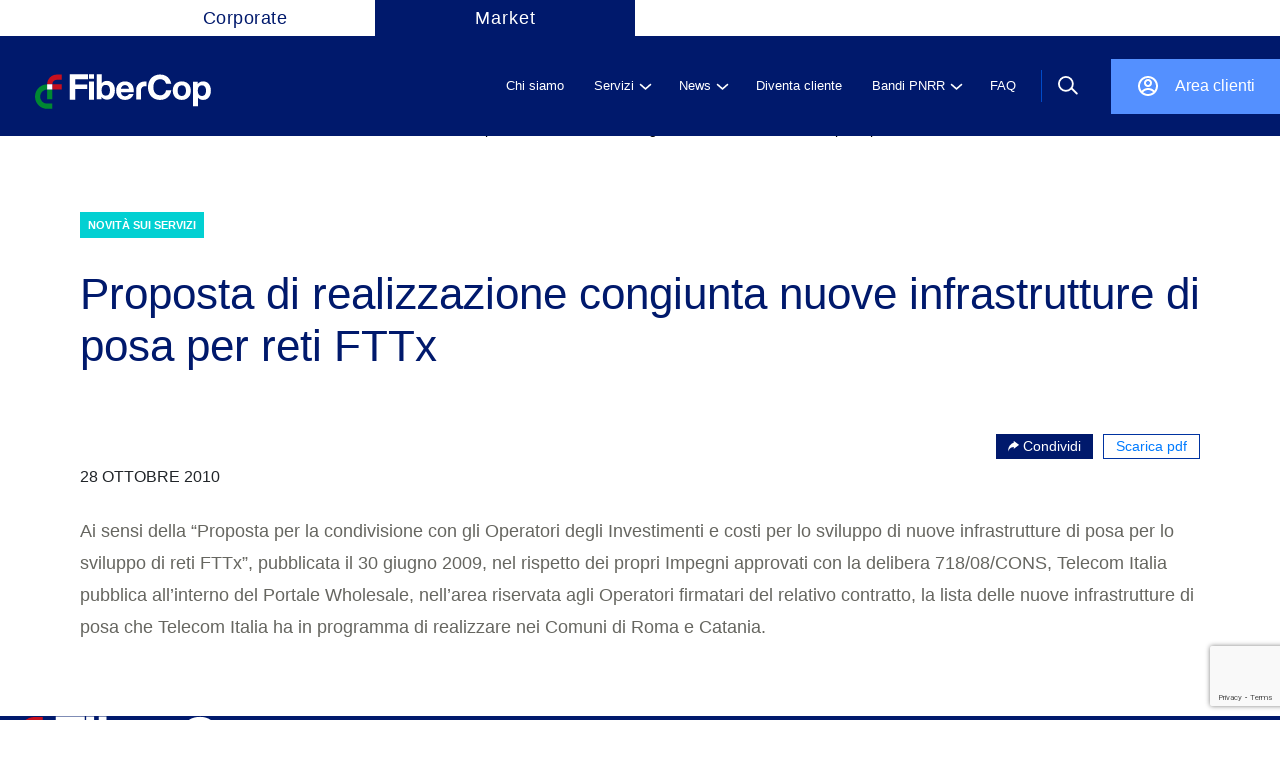

--- FILE ---
content_type: text/html; charset=UTF-8
request_url: https://wdc.wholesale.telecomitalia.it/tw_news/2010/10/28/proposta-di-realizzazione-congiunta-nuove-infrastrutture-di-posa-per-reti-fttx-2/
body_size: 12894
content:
<!--signup-->
<!--upload--><!DOCTYPE html>
<html lang="it-IT">
<!--Start Module: HTML Head-->
<head>
                <!-- Google Tag Manager (custom server) - immediately after <head> -->
        <script>
            (function(w,d,s,l,i){
                w[l]=w[l]||[];w[l].push({'gtm.start': new Date().getTime(), event:'gtm.js'});
                var f=d.getElementsByTagName(s)[0],
                    j=d.createElement(s),
                    dl=l!='dataLayer'?'&l='+l:'';
                j.async=true;
                j.src='https://www2.wholesale.telecomitalia.com/gtmanalytics/gtm.js?id='+i+dl;
                f.parentNode.insertBefore(j,f);
            })(window,document,'script','dataLayer','GTM-KPZW88QX');
        </script>
        <!-- End Google Tag Manager (custom server) -->
        <meta charset="UTF-8"/>
    <meta http-equiv="x-ua-compatible" content="ie=edge"/>
    <meta name="description" content=""/>
    <meta name="viewport" content="width=device-width, initial-scale=1, user-scalable=no"/>
        <link rel="stylesheet" href="https://market.fibercop.com/wp-content/themes/timwholesale/assets/css/bundle.css"/>
    <link rel="stylesheet" href="https://market.fibercop.com/wp-content/themes/timwholesale/assets/css/fix-ie11.css"/>
    <link rel="stylesheet" href="https://market.fibercop.com/wp-content/themes/timwholesale/assets/css/caricamentoFile.css"/>
    <link rel="stylesheet" href="https://market.fibercop.com/wp-content/themes/timwholesale/assets/css/became-client.css"/>
    <link rel="stylesheet" href="https://market.fibercop.com/wp-content/themes/timwholesale/assets/css/fix-prospect.css"/>
    <link rel="stylesheet" href="https://market.fibercop.com/wp-content/themes/timwholesale/assets/css/nttdata.css"/>


    <script src="https://www.google.com/recaptcha/api.js?render=6LemNRwlAAAAAL0_adVKEReQpOLCObFfbKwKRO2p"></script>


    <meta name='robots' content='index, follow, max-image-preview:large, max-snippet:-1, max-video-preview:-1' />

	<!-- This site is optimized with the Yoast SEO plugin v20.0 - https://yoast.com/wordpress/plugins/seo/ -->
	<title>Proposta di realizzazione congiunta nuove infrastrutture di posa per reti FTTx - FiberCop Wholesale</title>
	<link rel="canonical" href="https://market.fibercop.com/tw_news/2010/10/28/proposta-di-realizzazione-congiunta-nuove-infrastrutture-di-posa-per-reti-fttx-2/" />
	<meta property="og:locale" content="it_IT" />
	<meta property="og:type" content="article" />
	<meta property="og:title" content="Proposta di realizzazione congiunta nuove infrastrutture di posa per reti FTTx - FiberCop Wholesale" />
	<meta property="og:description" content="Ai sensi della &quot;Proposta per la condivisione con gli Operatori degli Investimenti e costi per lo sviluppo di nuove infrastrutture di posa per lo sviluppo di reti FTTx&quot;, pubblicata il 30 giugno 2009, nel rispetto dei propri Impegni approvati con la..." />
	<meta property="og:url" content="https://market.fibercop.com/tw_news/2010/10/28/proposta-di-realizzazione-congiunta-nuove-infrastrutture-di-posa-per-reti-fttx-2/" />
	<meta property="og:site_name" content="FiberCop Wholesale" />
	<meta property="article:modified_time" content="2021-01-27T14:26:50+00:00" />
	<meta name="twitter:card" content="summary_large_image" />
	<script type="application/ld+json" class="yoast-schema-graph">{"@context":"https://schema.org","@graph":[{"@type":"WebPage","@id":"https://market.fibercop.com/tw_news/2010/10/28/proposta-di-realizzazione-congiunta-nuove-infrastrutture-di-posa-per-reti-fttx-2/","url":"https://market.fibercop.com/tw_news/2010/10/28/proposta-di-realizzazione-congiunta-nuove-infrastrutture-di-posa-per-reti-fttx-2/","name":"Proposta di realizzazione congiunta nuove infrastrutture di posa per reti FTTx - FiberCop Wholesale","isPartOf":{"@id":"https://market.fibercop.com/#website"},"datePublished":"2010-10-28T07:18:00+00:00","dateModified":"2021-01-27T14:26:50+00:00","breadcrumb":{"@id":"https://market.fibercop.com/tw_news/2010/10/28/proposta-di-realizzazione-congiunta-nuove-infrastrutture-di-posa-per-reti-fttx-2/#breadcrumb"},"inLanguage":"it-IT","potentialAction":[{"@type":"ReadAction","target":["https://market.fibercop.com/tw_news/2010/10/28/proposta-di-realizzazione-congiunta-nuove-infrastrutture-di-posa-per-reti-fttx-2/"]}]},{"@type":"BreadcrumbList","@id":"https://market.fibercop.com/tw_news/2010/10/28/proposta-di-realizzazione-congiunta-nuove-infrastrutture-di-posa-per-reti-fttx-2/#breadcrumb","itemListElement":[{"@type":"ListItem","position":1,"name":"Home","item":"https://market.fibercop.com/"},{"@type":"ListItem","position":2,"name":"News","item":"https://market.fibercop.com/tw_news/"},{"@type":"ListItem","position":3,"name":"Proposta di realizzazione congiunta nuove infrastrutture di posa per reti FTTx"}]},{"@type":"WebSite","@id":"https://market.fibercop.com/#website","url":"https://market.fibercop.com/","name":"FiberCop Wholesale","description":"","potentialAction":[{"@type":"SearchAction","target":{"@type":"EntryPoint","urlTemplate":"https://market.fibercop.com/?s={search_term_string}"},"query-input":"required name=search_term_string"}],"inLanguage":"it-IT"}]}</script>
	<!-- / Yoast SEO plugin. -->


<link rel='dns-prefetch' href='//market.fibercop.com' />
<link rel="alternate" type="application/rss+xml" title="FiberCop Wholesale &raquo; Feed" href="https://market.fibercop.com/feed/" />
<link rel="alternate" type="application/rss+xml" title="FiberCop Wholesale &raquo; Feed dei commenti" href="https://market.fibercop.com/comments/feed/" />
<script>
window._wpemojiSettings = {"baseUrl":"https:\/\/s.w.org\/images\/core\/emoji\/14.0.0\/72x72\/","ext":".png","svgUrl":"https:\/\/s.w.org\/images\/core\/emoji\/14.0.0\/svg\/","svgExt":".svg","source":{"concatemoji":"https:\/\/market.fibercop.com\/wp-includes\/js\/wp-emoji-release.min.js"}};
/*! This file is auto-generated */
!function(e,a,t){var n,r,o,i=a.createElement("canvas"),p=i.getContext&&i.getContext("2d");function s(e,t){p.clearRect(0,0,i.width,i.height),p.fillText(e,0,0);e=i.toDataURL();return p.clearRect(0,0,i.width,i.height),p.fillText(t,0,0),e===i.toDataURL()}function c(e){var t=a.createElement("script");t.src=e,t.defer=t.type="text/javascript",a.getElementsByTagName("head")[0].appendChild(t)}for(o=Array("flag","emoji"),t.supports={everything:!0,everythingExceptFlag:!0},r=0;r<o.length;r++)t.supports[o[r]]=function(e){if(p&&p.fillText)switch(p.textBaseline="top",p.font="600 32px Arial",e){case"flag":return s("\ud83c\udff3\ufe0f\u200d\u26a7\ufe0f","\ud83c\udff3\ufe0f\u200b\u26a7\ufe0f")?!1:!s("\ud83c\uddfa\ud83c\uddf3","\ud83c\uddfa\u200b\ud83c\uddf3")&&!s("\ud83c\udff4\udb40\udc67\udb40\udc62\udb40\udc65\udb40\udc6e\udb40\udc67\udb40\udc7f","\ud83c\udff4\u200b\udb40\udc67\u200b\udb40\udc62\u200b\udb40\udc65\u200b\udb40\udc6e\u200b\udb40\udc67\u200b\udb40\udc7f");case"emoji":return!s("\ud83e\udef1\ud83c\udffb\u200d\ud83e\udef2\ud83c\udfff","\ud83e\udef1\ud83c\udffb\u200b\ud83e\udef2\ud83c\udfff")}return!1}(o[r]),t.supports.everything=t.supports.everything&&t.supports[o[r]],"flag"!==o[r]&&(t.supports.everythingExceptFlag=t.supports.everythingExceptFlag&&t.supports[o[r]]);t.supports.everythingExceptFlag=t.supports.everythingExceptFlag&&!t.supports.flag,t.DOMReady=!1,t.readyCallback=function(){t.DOMReady=!0},t.supports.everything||(n=function(){t.readyCallback()},a.addEventListener?(a.addEventListener("DOMContentLoaded",n,!1),e.addEventListener("load",n,!1)):(e.attachEvent("onload",n),a.attachEvent("onreadystatechange",function(){"complete"===a.readyState&&t.readyCallback()})),(e=t.source||{}).concatemoji?c(e.concatemoji):e.wpemoji&&e.twemoji&&(c(e.twemoji),c(e.wpemoji)))}(window,document,window._wpemojiSettings);
</script>
<style>
img.wp-smiley,
img.emoji {
	display: inline !important;
	border: none !important;
	box-shadow: none !important;
	height: 1em !important;
	width: 1em !important;
	margin: 0 0.07em !important;
	vertical-align: -0.1em !important;
	background: none !important;
	padding: 0 !important;
}
</style>
	<link rel='stylesheet' id='wp-block-library-css' href='https://market.fibercop.com/wp-includes/css/dist/block-library/style.min.css' media='all' />
<link rel='stylesheet' id='classic-theme-styles-css' href='https://market.fibercop.com/wp-includes/css/classic-themes.min.css' media='all' />
<style id='global-styles-inline-css'>
body{--wp--preset--color--black: #000000;--wp--preset--color--cyan-bluish-gray: #abb8c3;--wp--preset--color--white: #ffffff;--wp--preset--color--pale-pink: #f78da7;--wp--preset--color--vivid-red: #cf2e2e;--wp--preset--color--luminous-vivid-orange: #ff6900;--wp--preset--color--luminous-vivid-amber: #fcb900;--wp--preset--color--light-green-cyan: #7bdcb5;--wp--preset--color--vivid-green-cyan: #00d084;--wp--preset--color--pale-cyan-blue: #8ed1fc;--wp--preset--color--vivid-cyan-blue: #0693e3;--wp--preset--color--vivid-purple: #9b51e0;--wp--preset--color--accent: #cd2653;--wp--preset--color--primary: #000000;--wp--preset--color--secondary: #6d6d6d;--wp--preset--color--subtle-background: #dcd7ca;--wp--preset--color--background: #f5efe0;--wp--preset--gradient--vivid-cyan-blue-to-vivid-purple: linear-gradient(135deg,rgba(6,147,227,1) 0%,rgb(155,81,224) 100%);--wp--preset--gradient--light-green-cyan-to-vivid-green-cyan: linear-gradient(135deg,rgb(122,220,180) 0%,rgb(0,208,130) 100%);--wp--preset--gradient--luminous-vivid-amber-to-luminous-vivid-orange: linear-gradient(135deg,rgba(252,185,0,1) 0%,rgba(255,105,0,1) 100%);--wp--preset--gradient--luminous-vivid-orange-to-vivid-red: linear-gradient(135deg,rgba(255,105,0,1) 0%,rgb(207,46,46) 100%);--wp--preset--gradient--very-light-gray-to-cyan-bluish-gray: linear-gradient(135deg,rgb(238,238,238) 0%,rgb(169,184,195) 100%);--wp--preset--gradient--cool-to-warm-spectrum: linear-gradient(135deg,rgb(74,234,220) 0%,rgb(151,120,209) 20%,rgb(207,42,186) 40%,rgb(238,44,130) 60%,rgb(251,105,98) 80%,rgb(254,248,76) 100%);--wp--preset--gradient--blush-light-purple: linear-gradient(135deg,rgb(255,206,236) 0%,rgb(152,150,240) 100%);--wp--preset--gradient--blush-bordeaux: linear-gradient(135deg,rgb(254,205,165) 0%,rgb(254,45,45) 50%,rgb(107,0,62) 100%);--wp--preset--gradient--luminous-dusk: linear-gradient(135deg,rgb(255,203,112) 0%,rgb(199,81,192) 50%,rgb(65,88,208) 100%);--wp--preset--gradient--pale-ocean: linear-gradient(135deg,rgb(255,245,203) 0%,rgb(182,227,212) 50%,rgb(51,167,181) 100%);--wp--preset--gradient--electric-grass: linear-gradient(135deg,rgb(202,248,128) 0%,rgb(113,206,126) 100%);--wp--preset--gradient--midnight: linear-gradient(135deg,rgb(2,3,129) 0%,rgb(40,116,252) 100%);--wp--preset--duotone--dark-grayscale: url('#wp-duotone-dark-grayscale');--wp--preset--duotone--grayscale: url('#wp-duotone-grayscale');--wp--preset--duotone--purple-yellow: url('#wp-duotone-purple-yellow');--wp--preset--duotone--blue-red: url('#wp-duotone-blue-red');--wp--preset--duotone--midnight: url('#wp-duotone-midnight');--wp--preset--duotone--magenta-yellow: url('#wp-duotone-magenta-yellow');--wp--preset--duotone--purple-green: url('#wp-duotone-purple-green');--wp--preset--duotone--blue-orange: url('#wp-duotone-blue-orange');--wp--preset--font-size--small: 18px;--wp--preset--font-size--medium: 20px;--wp--preset--font-size--large: 26.25px;--wp--preset--font-size--x-large: 42px;--wp--preset--font-size--normal: 21px;--wp--preset--font-size--larger: 32px;--wp--preset--spacing--20: 0.44rem;--wp--preset--spacing--30: 0.67rem;--wp--preset--spacing--40: 1rem;--wp--preset--spacing--50: 1.5rem;--wp--preset--spacing--60: 2.25rem;--wp--preset--spacing--70: 3.38rem;--wp--preset--spacing--80: 5.06rem;--wp--preset--shadow--natural: 6px 6px 9px rgba(0, 0, 0, 0.2);--wp--preset--shadow--deep: 12px 12px 50px rgba(0, 0, 0, 0.4);--wp--preset--shadow--sharp: 6px 6px 0px rgba(0, 0, 0, 0.2);--wp--preset--shadow--outlined: 6px 6px 0px -3px rgba(255, 255, 255, 1), 6px 6px rgba(0, 0, 0, 1);--wp--preset--shadow--crisp: 6px 6px 0px rgba(0, 0, 0, 1);}:where(.is-layout-flex){gap: 0.5em;}body .is-layout-flow > .alignleft{float: left;margin-inline-start: 0;margin-inline-end: 2em;}body .is-layout-flow > .alignright{float: right;margin-inline-start: 2em;margin-inline-end: 0;}body .is-layout-flow > .aligncenter{margin-left: auto !important;margin-right: auto !important;}body .is-layout-constrained > .alignleft{float: left;margin-inline-start: 0;margin-inline-end: 2em;}body .is-layout-constrained > .alignright{float: right;margin-inline-start: 2em;margin-inline-end: 0;}body .is-layout-constrained > .aligncenter{margin-left: auto !important;margin-right: auto !important;}body .is-layout-constrained > :where(:not(.alignleft):not(.alignright):not(.alignfull)){max-width: var(--wp--style--global--content-size);margin-left: auto !important;margin-right: auto !important;}body .is-layout-constrained > .alignwide{max-width: var(--wp--style--global--wide-size);}body .is-layout-flex{display: flex;}body .is-layout-flex{flex-wrap: wrap;align-items: center;}body .is-layout-flex > *{margin: 0;}:where(.wp-block-columns.is-layout-flex){gap: 2em;}.has-black-color{color: var(--wp--preset--color--black) !important;}.has-cyan-bluish-gray-color{color: var(--wp--preset--color--cyan-bluish-gray) !important;}.has-white-color{color: var(--wp--preset--color--white) !important;}.has-pale-pink-color{color: var(--wp--preset--color--pale-pink) !important;}.has-vivid-red-color{color: var(--wp--preset--color--vivid-red) !important;}.has-luminous-vivid-orange-color{color: var(--wp--preset--color--luminous-vivid-orange) !important;}.has-luminous-vivid-amber-color{color: var(--wp--preset--color--luminous-vivid-amber) !important;}.has-light-green-cyan-color{color: var(--wp--preset--color--light-green-cyan) !important;}.has-vivid-green-cyan-color{color: var(--wp--preset--color--vivid-green-cyan) !important;}.has-pale-cyan-blue-color{color: var(--wp--preset--color--pale-cyan-blue) !important;}.has-vivid-cyan-blue-color{color: var(--wp--preset--color--vivid-cyan-blue) !important;}.has-vivid-purple-color{color: var(--wp--preset--color--vivid-purple) !important;}.has-black-background-color{background-color: var(--wp--preset--color--black) !important;}.has-cyan-bluish-gray-background-color{background-color: var(--wp--preset--color--cyan-bluish-gray) !important;}.has-white-background-color{background-color: var(--wp--preset--color--white) !important;}.has-pale-pink-background-color{background-color: var(--wp--preset--color--pale-pink) !important;}.has-vivid-red-background-color{background-color: var(--wp--preset--color--vivid-red) !important;}.has-luminous-vivid-orange-background-color{background-color: var(--wp--preset--color--luminous-vivid-orange) !important;}.has-luminous-vivid-amber-background-color{background-color: var(--wp--preset--color--luminous-vivid-amber) !important;}.has-light-green-cyan-background-color{background-color: var(--wp--preset--color--light-green-cyan) !important;}.has-vivid-green-cyan-background-color{background-color: var(--wp--preset--color--vivid-green-cyan) !important;}.has-pale-cyan-blue-background-color{background-color: var(--wp--preset--color--pale-cyan-blue) !important;}.has-vivid-cyan-blue-background-color{background-color: var(--wp--preset--color--vivid-cyan-blue) !important;}.has-vivid-purple-background-color{background-color: var(--wp--preset--color--vivid-purple) !important;}.has-black-border-color{border-color: var(--wp--preset--color--black) !important;}.has-cyan-bluish-gray-border-color{border-color: var(--wp--preset--color--cyan-bluish-gray) !important;}.has-white-border-color{border-color: var(--wp--preset--color--white) !important;}.has-pale-pink-border-color{border-color: var(--wp--preset--color--pale-pink) !important;}.has-vivid-red-border-color{border-color: var(--wp--preset--color--vivid-red) !important;}.has-luminous-vivid-orange-border-color{border-color: var(--wp--preset--color--luminous-vivid-orange) !important;}.has-luminous-vivid-amber-border-color{border-color: var(--wp--preset--color--luminous-vivid-amber) !important;}.has-light-green-cyan-border-color{border-color: var(--wp--preset--color--light-green-cyan) !important;}.has-vivid-green-cyan-border-color{border-color: var(--wp--preset--color--vivid-green-cyan) !important;}.has-pale-cyan-blue-border-color{border-color: var(--wp--preset--color--pale-cyan-blue) !important;}.has-vivid-cyan-blue-border-color{border-color: var(--wp--preset--color--vivid-cyan-blue) !important;}.has-vivid-purple-border-color{border-color: var(--wp--preset--color--vivid-purple) !important;}.has-vivid-cyan-blue-to-vivid-purple-gradient-background{background: var(--wp--preset--gradient--vivid-cyan-blue-to-vivid-purple) !important;}.has-light-green-cyan-to-vivid-green-cyan-gradient-background{background: var(--wp--preset--gradient--light-green-cyan-to-vivid-green-cyan) !important;}.has-luminous-vivid-amber-to-luminous-vivid-orange-gradient-background{background: var(--wp--preset--gradient--luminous-vivid-amber-to-luminous-vivid-orange) !important;}.has-luminous-vivid-orange-to-vivid-red-gradient-background{background: var(--wp--preset--gradient--luminous-vivid-orange-to-vivid-red) !important;}.has-very-light-gray-to-cyan-bluish-gray-gradient-background{background: var(--wp--preset--gradient--very-light-gray-to-cyan-bluish-gray) !important;}.has-cool-to-warm-spectrum-gradient-background{background: var(--wp--preset--gradient--cool-to-warm-spectrum) !important;}.has-blush-light-purple-gradient-background{background: var(--wp--preset--gradient--blush-light-purple) !important;}.has-blush-bordeaux-gradient-background{background: var(--wp--preset--gradient--blush-bordeaux) !important;}.has-luminous-dusk-gradient-background{background: var(--wp--preset--gradient--luminous-dusk) !important;}.has-pale-ocean-gradient-background{background: var(--wp--preset--gradient--pale-ocean) !important;}.has-electric-grass-gradient-background{background: var(--wp--preset--gradient--electric-grass) !important;}.has-midnight-gradient-background{background: var(--wp--preset--gradient--midnight) !important;}.has-small-font-size{font-size: var(--wp--preset--font-size--small) !important;}.has-medium-font-size{font-size: var(--wp--preset--font-size--medium) !important;}.has-large-font-size{font-size: var(--wp--preset--font-size--large) !important;}.has-x-large-font-size{font-size: var(--wp--preset--font-size--x-large) !important;}
.wp-block-navigation a:where(:not(.wp-element-button)){color: inherit;}
:where(.wp-block-columns.is-layout-flex){gap: 2em;}
.wp-block-pullquote{font-size: 1.5em;line-height: 1.6;}
</style>
<link rel='stylesheet' id='nttdata-css' href='https://market.fibercop.com/wp-content/themes/timwholesale/assets/css/nttdata.css' media='1' />
<link rel='stylesheet' id='tmp-css' href='https://market.fibercop.com/wp-content/themes/timwholesale/assets/css/nttdata-temp.css' media='all' />
<link rel="https://api.w.org/" href="https://market.fibercop.com/wp-json/" /><link rel="alternate" type="application/json" href="https://market.fibercop.com/wp-json/wp/v2/tw_news/57550" /><link rel="EditURI" type="application/rsd+xml" title="RSD" href="https://market.fibercop.com/xmlrpc.php?rsd" />
<link rel="wlwmanifest" type="application/wlwmanifest+xml" href="https://market.fibercop.com/wp-includes/wlwmanifest.xml" />
<link rel='shortlink' href='https://market.fibercop.com/?p=57550' />
<link rel="alternate" type="application/json+oembed" href="https://market.fibercop.com/wp-json/oembed/1.0/embed?url=https%3A%2F%2Fmarket.fibercop.com%2Ftw_news%2F2010%2F10%2F28%2Fproposta-di-realizzazione-congiunta-nuove-infrastrutture-di-posa-per-reti-fttx-2%2F" />
<link rel="alternate" type="text/xml+oembed" href="https://market.fibercop.com/wp-json/oembed/1.0/embed?url=https%3A%2F%2Fmarket.fibercop.com%2Ftw_news%2F2010%2F10%2F28%2Fproposta-di-realizzazione-congiunta-nuove-infrastrutture-di-posa-per-reti-fttx-2%2F&#038;format=xml" />
	<script>document.documentElement.className = document.documentElement.className.replace( 'no-js', 'js' );</script>
	<style>.recentcomments a{display:inline !important;padding:0 !important;margin:0 !important;}</style><link rel="icon" href="https://market.fibercop.com/wp-content/uploads/2025/07/cropped-Fibercop-favicon-512x512-1-32x32.png" sizes="32x32" />
<link rel="icon" href="https://market.fibercop.com/wp-content/uploads/2025/07/cropped-Fibercop-favicon-512x512-1-192x192.png" sizes="192x192" />
<link rel="apple-touch-icon" href="https://market.fibercop.com/wp-content/uploads/2025/07/cropped-Fibercop-favicon-512x512-1-180x180.png" />
<meta name="msapplication-TileImage" content="https://market.fibercop.com/wp-content/uploads/2025/07/cropped-Fibercop-favicon-512x512-1-270x270.png" />
		<style id="wp-custom-css">
			/* -------------------------------- */
/*      modifiche homepage          */
/* -------------------------------- */

/* Nascondi l'anno delle storie di successo nella homepage */
.year-desktop {
    display: none !important;
}
.succ-info > .year {
	display: none;
}

/* -------------------------------- */
/*      Nascondi storie di successo da HP e pagina servizi          */
/* -------------------------------- */
.appuntamento-digitale.desktop-only {
    padding-bottom: 106px;
}

.succ-stories {
    display: none;
}

.servizi-header-wrapper .main-section .more {
        display: none;
}

/* Nascondi il brand da slider top home */

h3.brand {
    display: none;
}


/* -------------------------------- */
/*      modifiche pagine          */
/* -------------------------------- */

/* Visualizza il breadcrumb */
.hero-bread {
   padding: 55px 0 0 37px;
	
}

img.attachment-post-thumbnail.size-post-thumbnail.wp-post-image {
    width: auto !important;
}		</style>
		
    <!--link rel="apple-touch-icon" sizes="180x180" href="https://market.fibercop.com/wp-content/themes/timwholesale/apple-touch-icon.png">
            <link rel="icon" type="image/png" sizes="32x32" href="https://market.fibercop.com/wp-content/themes/timwholesale/favicon-fc.png">
            <link rel="icon" type="image/png" sizes="32x32" href="https://market.fibercop.com/wp-content/themes/timwholesale/favicon-32x32.png">
        <link rel="icon" type="image/png" sizes="16x16" href="https://market.fibercop.com/wp-content/themes/timwholesale/favicon-16x16.png"-->
    
    <link rel="manifest" href="https://market.fibercop.com/wp-content/themes/timwholesale/site.webmanifest">
    <link rel="mask-icon" href="https://market.fibercop.com/wp-content/themes/timwholesale/safari-pinned-tab.svg" color="#5bbad5">
    <meta name="msapplication-TileColor" content="#da532c">
    <meta name="theme-color" content="#ffffff">
        </head>
<!--End Module: HTML Head-->
<body class="tw_news-template-default single single-tw_news postid-57550 single-format-standard singular enable-search-modal missing-post-thumbnail has-single-pagination not-showing-comments show-avatars footer-top-visible global-search"class="single single-tw_news postid-57550 single-format-standard singular enable-search-modal missing-post-thumbnail has-single-pagination not-showing-comments show-avatars footer-top-visible global-search">
    <!-- Google Tag Manager (noscript, custom server) -->
    <noscript>
        <iframe src="https://www2.wholesale.telecomitalia.com/gtmanalytics/ns.html?id=GTM-KPZW88QX" height="0" width="0" style="display:none;visibility:hidden"></iframe>
        </noscript>
    <!-- End Google Tag Manager (noscript, custom server) -->
<style>
    .header .main-navbar {
        background-color: #00196C;
    }

    @media (max-width: 762px) {
        .logo-fibercop {
            background-color: #00196C;
        }
    }

    .logo-fibercop {
        padding-inline: 0px !important;
        margin-left: 25px !important;
    }

    @media (min-width: 762px) {
        .logo-fibercop {
            margin-left: 0px !important;
        }
    }

    @media (min-width: 992px) {
        .header .main-navbar {
            height: 100px;
        }

        .header .main-navbar .row {
            height: 100px;
            display: -webkit-box;
            display: -ms-flexbox;
            display: flex;
            -ms-flex-wrap: nowrap;
            flex-wrap: nowrap;
        }
    }

    @media (min-width: 1281px) {
        .logo-fibercop {
            background-color: #00196C;
            /* margin-left: -35px !important; */
        }
    }

    .header .profile-nav {
        background-color: #5490FF;
    }
    .profile-nav .reg a {
        color: #fff !important;
    }

    .header .profile-nav .ico.profile {
        background: url(https://market.fibercop.com/wp-content/themes/timwholesale/assets/images/ico-profile_restyle.svg) no-repeat rgba(0, 0, 0, 0);
    }

    .header .profile-nav .ico {
        width: 24px;
        height: 24px;
    }

    @media (min-width: 992px) {
        .header .main-navbar .row span.separator {
            margin-right: 0 !important;
        }

        .profile-nav.nav-sep {
            /* margin-right: 100px !important; */
            height: 55px !important;
        }
    }

    ul.navlinksmulti > li .drop {
        background: #00196C !important;
    }

    @media (min-width: 992px) {
        .header .top-navbar .navpp {
            margin-left: 100px !important;
        }
    }

    .header .top-navbar .nav li.active {
        background: none !important;
    }

    .header .top-navbar .nav li a .text {
        color: #fff !important;
        background: #00196C !important;
        display: block;
        width: 260px;
        text-align: center;
        text-decoration: none !important;
    }

    .header .top-navbar .nav li a:hover {
        text-decoration: none !important;
    }

    .header .top-navbar .nav li.active a .text {
        color: #00196C !important;
        background: #fff !important;
    }

    .header .top-navbar .nav li {
        font-size: 18px !important;
        font-style: normal !important;
        font-weight: 400 !important;
        letter-spacing: 1px !important;
    }

    @media (min-width: 992px) {
        .container-full.restyle {
            padding-inline: 30px !important;
        }
    }

    aside {
        background-color: #00196C !important;
    } 
    
    aside ul.item-list li.item .sub-menu.open {
        background-color: #00196C !important;
    }

</style>
<div class="container-full site  homepage-modal">
    <div class="header public">
                <div class="top-navbar">
            <div class="container-full">
                <div class="row">
                    <div class="navpp">
                        <ul class="nav">
                                                            <li class="active"><a href="https://www.fibercop.com"><span class="text">Corporate</span></a></li>
                                                        <li><a href="https://market.fibercop.com"><span class="text">Market</span></a></li>
                        </ul>
                    </div>
                    <!--<div class="language-choice"><a class="item active">IT</a><span class="sep"></span><a class="item">EN</a></div>-->
                </div>
            </div>
        </div>
        <div class="container-full">
            <div class="main-navbar">
                <div class="container-full restyle int-separation">
                    <div class="row justify-content-between">
                        <div class="d-flex align-items-center">
                            <div class="logo-fibercop">
                                <a href="https://market.fibercop.com"><img width="100%" style="object-fit:cover;" src="https://market.fibercop.com/wp-content/themes/timwholesale/assets/images/loghi/logo_restyle.svg"></a>
                            </div>
                            <a href="https://market.fibercop.com" style="text-decoration: none;">
                                <div class="text-logo"></div>
                            </a>
                        </div>



                        <div class="d-flex align-items-center">
                            <ul class="navlinksmulti" id="mainPublicMenu">
                            <li class="nl"><a href="https://market.fibercop.com/chi-siamo/"><span class="t">Chi siamo</span></a></li>
                            <li class="nl"><a href="javascript:void(0)"><span class="t">Servizi</span><span class="ico"></span></a>
                                <div class="drop">
                                    <div class="content">
                                        <div class="submenu-desc">
                                            <div class="sub-title">
                                                <h3>Servizi</h3>
                                            </div>

                                                                                        <div class="sub-text">
                                                <p>Esplora i nostri servizi, sfoglia il catalogo completo o naviga tra le categorie disponibili.</p>
                                            </div>
                                            
                                            
                                        </div>
                                        <ul class="submenu-link submenu-link-custom-js">


                                    
                                            <li><a class="submenu-item withSub pleaseStopPropagation" href="javascript:void(0)"><span class="t">SERVIZI DI ACCESSO</span><span class="ico"></span></a>
                                                <ul class="subdrop">

                                        <li><a class="submenu-item" href="/servizi/?tipo=servizi-di-accesso&#038;sub=accesso-in-fibra#accesso-in-fibra">ACCESSO IN FIBRA</a></li><li><a class="submenu-item" href="/servizi/?tipo=servizi-di-accesso&#038;sub=accesso-dedicato-in-fibra#accesso-dedicato-in-fibra">ACCESSO DEDICATO IN FIBRA</a></li><li><a class="submenu-item" href="/servizi/?tipo=servizi-di-accesso&#038;sub=accesso-in-rame#accesso-in-rame">ACCESSO IN RAME</a></li><li><a class="submenu-item" href="/servizi/?tipo=servizi-di-accesso">TUTTI I SERVIZI DI ACCESSO</a></li>                                                </ul>
                                            </li>


                                                    
                                            <li><a class="submenu-item withSub pleaseStopPropagation" href="javascript:void(0)"><span class="t">INFRASTRUTTURE E TRASPORTO</span><span class="ico"></span></a>
                                                <ul class="subdrop">

                                        <li><a class="submenu-item" href="/servizi/?tipo=infrastrutture-e-trasporto&#038;sub=connettivita-tra-pop#connettivita-tra-pop">CONNETTIVITA&#039; TRA POP</a></li><li><a class="submenu-item" href="/servizi/?tipo=infrastrutture-e-trasporto&#038;sub=interconnessione#interconnessione">INTERCONNESSIONE</a></li><li><a class="submenu-item" href="/servizi/?tipo=infrastrutture-e-trasporto&#038;sub=ospitalita-e-infrastrutture#ospitalita-e-infrastrutture">OSPITALITA&#039; E INFRASTRUTTURE</a></li><li><a class="submenu-item" href="/servizi/?tipo=infrastrutture-e-trasporto">TUTTI I SERVIZI INFRASTRUTTURE E TRASPORTO</a></li>                                                </ul>
                                            </li>


                                                    
                                            <li><a class="submenu-item withSub pleaseStopPropagation" href="javascript:void(0)"><span class="t">SERVIZI PREMIUM</span><span class="ico"></span></a>
                                                <ul class="subdrop">

                                        <li><a class="submenu-item" href="/servizi/?tipo=servizi-premium&#038;sub=soluzioni-a-valore-aggiunto#soluzioni-a-valore-aggiunto">SOLUZIONI A VALORE AGGIUNTO</a></li><li><a class="submenu-item" href="/servizi/?tipo=servizi-premium&#038;sub=managed-services#managed-services">MANAGED SERVICES</a></li><li><a class="submenu-item" href="/servizi/?tipo=servizi-premium&#038;sub=api#api">API</a></li><li><a class="submenu-item" href="/servizi/?tipo=servizi-premium">TUTTI I SERVIZI PREMIUM</a></li>                                                </ul>
                                            </li>


                                                    <li><a class="submenu-item pleaseFollowLink" href="https://market.fibercop.com/servizi/">Tutti i servizi</a></li>       </ul>
                                            <ul class="submenu-drop-panel"></ul>
                                    </div>
                                </div>
                            </li>
                                            
                            <li class="nl"><a href="javascript:void(0)"><span class="t">News</span><span class="ico"></span></a>
                                <div class="drop">
                                    <div class="content">
                                        <div class="submenu-desc">
                                            <div class="sub-title">
                                                <h3>News</h3>
                                            </div>

                                                                                        <div class="sub-text">
                                                <p>Tutto quello che devi sapere sul mondo FiberCop: promozioni, aggiornamenti delle offerte, evoluzione delle infrastrutture, novità di business.</p>
                                            </div>
                                            
                                            
                                                <div class="banner-card">
                                                                                                        <div class="banner-content" style="cursor:pointer" onclick="document.location.href='https://market.fibercop.com/tw_news/2026/01/02/db-archi-di-numerazioni-geografiche-attive-e-portate-dicembre-2025/'">
                                                        
                                                        <span class="type label label-novita-sulle-reti type-informazioni-sulla-rete" style="background:#fc3fb2">Informazioni sulla Rete</span>

                                                                                                                <h3>DB Archi di Numerazioni Geografiche Attive e Portate dicembre 2025</h3>
                                                        <div class="description toggle"></div><sub>2 Gennaio 2026</sub>
                                                    </div>
                                                </div>

                            
                                        </div>
                                        <ul class="submenu-link submenu-link-custom-js">


                                    
                                            <li><a class="submenu-item withSub pleaseStopPropagation" href="javascript:void(0)"><span class="t">Novità Commerciali</span><span class="ico"></span></a>
                                                <ul class="subdrop">

                                        <li><a class="submenu-item" href="https://market.fibercop.com/categoria_news/novita-sui-servizi/">Novità sui servizi</a></li><li><a class="submenu-item" href="https://market.fibercop.com/categoria_news/promozioni/">Promozioni</a></li><li><a class="submenu-item" href="https://market.fibercop.com/categoria_news/listini/">Listini</a></li><li><a class="submenu-item" href="https://market.fibercop.com/categoria_news/novita-commerciali/">Tutte le Novità Commerciali</a></li>                                                </ul>
                                            </li>


                                                    
                                            <li><a class="submenu-item withSub pleaseStopPropagation" href="javascript:void(0)"><span class="t">Novità sulle Reti</span><span class="ico"></span></a>
                                                <ul class="subdrop">

                                        <li><a class="submenu-item" href="https://market.fibercop.com/categoria_news/copertura/">Copertura</a></li><li><a class="submenu-item" href="https://market.fibercop.com/categoria_news/informazioni-sulla-rete/">Informazioni sulla Rete</a></li><li><a class="submenu-item" href="https://market.fibercop.com/categoria_news/stato-reti/">Stato Reti</a></li><li><a class="submenu-item" href="https://market.fibercop.com/categoria_news/novita-sulle-reti/">Tutte le Novità sulle Reti</a></li>                                                </ul>
                                            </li>


                                                    
                                            <li><a class="submenu-item withSub pleaseStopPropagation" href="javascript:void(0)"><span class="t">Offerta di Riferimento</span><span class="ico"></span></a>
                                                <ul class="subdrop">

                                        <li><a class="submenu-item" href="https://market.fibercop.com/categoria_news/comunicazioni-or/">Comunicazioni OR</a></li>                                                </ul>
                                            </li>


                                                    
                                            <li><a class="submenu-item withSub pleaseStopPropagation" href="javascript:void(0)"><span class="t">Novità per i Clienti</span><span class="ico"></span></a>
                                                <ul class="subdrop">

                                        <li><a class="submenu-item" href="https://market.fibercop.com/categoria_news/comunicazioni/">Comunicazioni</a></li><li><a class="submenu-item" href="https://market.fibercop.com/categoria_news/portale-internet/">Portale Internet</a></li><li><a class="submenu-item" href="https://market.fibercop.com/categoria_news/formazione/">Formazione</a></li><li><a class="submenu-item" href="https://market.fibercop.com/categoria_news/customer-satisfaction/">Customer Satisfaction</a></li><li><a class="submenu-item" href="https://market.fibercop.com/categoria_news/sponsorship-ed-eventi/">Sponsorship ed Eventi</a></li><li><a class="submenu-item" href="https://market.fibercop.com/categoria_news/novita-per-i-clienti/">Tutte le Novità per i Clienti</a></li>                                                </ul>
                                            </li>


                                                    
                                            <li><a class="submenu-item withSub pleaseStopPropagation" href="javascript:void(0)"><span class="t">Bandi PNRR</span><span class="ico"></span></a>
                                                <ul class="subdrop">

                                        <li><a class="submenu-item" href="https://market.fibercop.com/categoria_news/bando-piano-italia-a-1-giga/">Piano Italia 1 Giga</a></li><li><a class="submenu-item" href="https://market.fibercop.com/categoria_news/piano-italia-5g/">Piano Italia 5G</a></li>                                                </ul>
                                            </li>


                                                    <li><a class="submenu-item pleaseFollowLink" href="https://market.fibercop.com/news/">Tutte le news</a></li>       </ul>
                                            <ul class="submenu-drop-panel"></ul>
                                    </div>
                                </div>
                            </li>
                                            <li class="nl"><a href="https://market.fibercop.com/diventa-cliente/"><span class="t">Diventa cliente</span></a></li>
                            <li class="nl"><a href="javascript:void(0)"><span class="t">Bandi PNRR</span><span class="ico"></span></a>
                                <div class="drop">
                                    <div class="content">
                                        <div class="submenu-desc">
                                            <div class="sub-title">
                                                <h3>Bandi PNRR</h3>
                                            </div>

                                                                                        <div class="sub-text">
                                                <p>I bandi del PNRR – Piano nazionale di ripresa e resilienza, rappresentano un’opportunità di sviluppo, investimenti e riforme il cui scopo è quello di riprendere un percorso di crescita economica sostenibile.</p>
                                            </div>
                                            
                                            
                                        </div>
                                        <ul class="submenu-link submenu-link-custom-js">


                                    <li><a class="submenu-item pleaseFollowLink" href="https://market.fibercop.com/piano-italia-1-giga/">Piano Italia 1 Giga</a></li>
                                            <li><a class="submenu-item withSub pleaseStopPropagation" href="javascript:void(0)"><span class="t">Piano Italia 5G</span><span class="ico"></span></a>
                                                <ul class="subdrop">

                                        <li><a class="submenu-item" href="https://market.fibercop.com/bando-5g-densificazione/">Bando 5G Densificazione</a></li><li><a class="submenu-item" href="https://market.fibercop.com/bando-5g-backhaul/">Bando 5G Backhaul</a></li>                                                </ul>
                                            </li>


                                                           </ul>
                                            <ul class="submenu-drop-panel"></ul>
                                    </div>
                                </div>
                            </li>
                                            <li class="nl"><a href="https://market.fibercop.com/faq/"><span class="t">FAQ</span></a></li>                            </ul>
                        

                        </div>
                        <span class="separator"></span>


                        <div class="d-flex align-items-center">
                            <div class="head-actions d-only">
                                <a class="search search modal-cerca-header">
                                    <span class="text"></span>
                                    <span class="ico search"></span>
                                </a>
                            </div>
                            <div class="head-actions m-only"><a class="search"><span class="ico search"></span></a><a class="main-nav"><span class="ico hamb-menu"></span></a></div>
                        
                                                    <div class="profile-nav nav-sep" data-linkto="https://areaclienti.market.fibercop.com"><span class="ico profile"></span><span class="text"><span class="reg"><a href="https://areaclienti.market.fibercop.com">Area clienti</a></span></span></div>                                                        
                                                        
                            
                    </div>
                    </div>

                </div>
            </div>
        </div>
    </div>
    <!-- INIZIO -->
    <div class="modal-container-cerca" >
    <div id="modal" class="modal fade "
                 >
        <div class="modal-dialog modal-full-screen modal-lg">
            <div class="modal-content">
                <div class="modal-header">
                    <a href="https://market.fibercop.com" class="close" data-dismiss="modal" aria-label="Close">
                        <img src="https://market.fibercop.com/wp-content/themes/timwholesale/assets/images/ico-close-modal-new.svg"/>
                    </a>
                </div>
                <div class="modal-body">
				
                    <div class="block-search">
                        <form class="form-inline" method="get" id="gobalSearch">
                            <i class="fas fa-search" aria-hidden="true"></i>
                            <input class="form-control" type="text" name="search" value=""  id="search"  placeholder="Cosa stai cercando?" required tabindex="0" />
                            <span class="ico icon-serch"> </span>
                        </form>
						
                    </div>
					
												</div>
                        </div>
                    </div>
					
					
                </div>
            </div>
        </div>
	</div>
</div>


    <!-- FINE -->



   <aside>
        <div class="aside-head" id="left-menu"><span class="ico"></span><span class="title">Indietro</span></div>
        <ul class="item-list">
                            <li class="item"><a class="item-name" href="https://market.fibercop.com/chi-siamo/">Chi siamo</a></li>
            
                <li class="item"><span class="open-sublist item-name">Servizi</span><img src="https://market.fibercop.com/wp-content/themes/timwholesale/assets/images/ico-arrow-bread-right.svg">                    <div class="sub-menu">
                        <div class="sub-menu-head"><span class="ico"></span><span class="title">Servizi</span></div>
                                                      
                        <p>Scopri la nostra offerta di servizi: esplora per categorie, consulta il catalogo completo o lasciati ispirare dalle storie di successo.</p>
                                                <ul class="subitem-list">
                                                                              <li class="subitem"><span class="open-sublist item-name">SERVIZI DI ACCESSO</span><img src="https://market.fibercop.com/wp-content/themes/timwholesale/assets/images/ico-arrow-bread-right.svg">                                <div class="sub-menu">
                                    <div class="sub-menu-head"><span class="ico"></span><span class="title">SERVIZI DI ACCESSO</span></div>
                                    <ul class="subitem-list">
                                        <li class="subitem"><a class="subitem-name" href="/servizi/?tipo=servizi-di-accesso&#038;sub=accesso-in-fibra#accesso-in-fibra">ACCESSO IN FIBRA</a></li><li class="subitem"><a class="subitem-name" href="/servizi/?tipo=servizi-di-accesso&#038;sub=accesso-dedicato-in-fibra#accesso-dedicato-in-fibra">ACCESSO DEDICATO IN FIBRA</a></li><li class="subitem"><a class="subitem-name" href="/servizi/?tipo=servizi-di-accesso&#038;sub=accesso-in-rame#accesso-in-rame">ACCESSO IN RAME</a></li><li class="subitem"><a class="subitem-name" href="/servizi/?tipo=servizi-di-accesso">TUTTI I SERVIZI DI ACCESSO</a></li>                                    </ul>
                                </div>
                            </li>
                                                        <li class="subitem"><span class="open-sublist item-name">INFRASTRUTTURE E TRASPORTO</span><img src="https://market.fibercop.com/wp-content/themes/timwholesale/assets/images/ico-arrow-bread-right.svg">                                <div class="sub-menu">
                                    <div class="sub-menu-head"><span class="ico"></span><span class="title">INFRASTRUTTURE E TRASPORTO</span></div>
                                    <ul class="subitem-list">
                                        <li class="subitem"><a class="subitem-name" href="/servizi/?tipo=infrastrutture-e-trasporto&#038;sub=connettivita-tra-pop#connettivita-tra-pop">CONNETTIVITA&#039; TRA POP</a></li><li class="subitem"><a class="subitem-name" href="/servizi/?tipo=infrastrutture-e-trasporto&#038;sub=interconnessione#interconnessione">INTERCONNESSIONE</a></li><li class="subitem"><a class="subitem-name" href="/servizi/?tipo=infrastrutture-e-trasporto&#038;sub=ospitalita-e-infrastrutture#ospitalita-e-infrastrutture">OSPITALITA&#039; E INFRASTRUTTURE</a></li><li class="subitem"><a class="subitem-name" href="/servizi/?tipo=infrastrutture-e-trasporto">TUTTI I SERVIZI INFRASTRUTTURE E TRASPORTO</a></li>                                    </ul>
                                </div>
                            </li>
                                                        <li class="subitem"><span class="open-sublist item-name">SERVIZI PREMIUM</span><img src="https://market.fibercop.com/wp-content/themes/timwholesale/assets/images/ico-arrow-bread-right.svg">                                <div class="sub-menu">
                                    <div class="sub-menu-head"><span class="ico"></span><span class="title">SERVIZI PREMIUM</span></div>
                                    <ul class="subitem-list">
                                        <li class="subitem"><a class="subitem-name" href="/servizi/?tipo=servizi-premium&#038;sub=soluzioni-a-valore-aggiunto#soluzioni-a-valore-aggiunto">SOLUZIONI A VALORE AGGIUNTO</a></li><li class="subitem"><a class="subitem-name" href="/servizi/?tipo=servizi-premium&#038;sub=managed-services#managed-services">MANAGED SERVICES</a></li><li class="subitem"><a class="subitem-name" href="/servizi/?tipo=servizi-premium&#038;sub=api#api">API</a></li><li class="subitem"><a class="subitem-name" href="/servizi/?tipo=servizi-premium">TUTTI I SERVIZI PREMIUM</a></li>                                    </ul>
                                </div>
                            </li>
                                                        <li class="subitem"><a class="subitem-name" href="https://market.fibercop.com/servizi/">Tutti i servizi</a></li>
                                                    </ul>
                    </div>
                </li>

            
                <li class="item"><span class="open-sublist item-name">News</span><img src="https://market.fibercop.com/wp-content/themes/timwholesale/assets/images/ico-arrow-bread-right.svg">                    <div class="sub-menu">
                        <div class="sub-menu-head"><span class="ico"></span><span class="title">News</span></div>
                                                      
                        <p>Tutto quello che devi sapere sul mondo TIM Wholesale: promozioni, aggiornamenti delle offerte, evoluzione delle infrastrutture, novità di business.</p>
                                                <ul class="subitem-list">
                                                                              <li class="subitem"><span class="open-sublist item-name">Novità Commerciali</span><img src="https://market.fibercop.com/wp-content/themes/timwholesale/assets/images/ico-arrow-bread-right.svg">                                <div class="sub-menu">
                                    <div class="sub-menu-head"><span class="ico"></span><span class="title">Novità Commerciali</span></div>
                                    <ul class="subitem-list">
                                        <li class="subitem"><a class="subitem-name" href="https://market.fibercop.com/categoria_news/novita-sui-servizi/">Novità sui servizi</a></li><li class="subitem"><a class="subitem-name" href="https://market.fibercop.com/categoria_news/promozioni/">Promozioni</a></li><li class="subitem"><a class="subitem-name" href="https://market.fibercop.com/categoria_news/listini/">Listini</a></li><li class="subitem"><a class="subitem-name" href="https://market.fibercop.com/categoria_news/novita-commerciali/">Tutte le Novità Commerciali</a></li>                                    </ul>
                                </div>
                            </li>
                                                        <li class="subitem"><span class="open-sublist item-name">Novità sulle Reti</span><img src="https://market.fibercop.com/wp-content/themes/timwholesale/assets/images/ico-arrow-bread-right.svg">                                <div class="sub-menu">
                                    <div class="sub-menu-head"><span class="ico"></span><span class="title">Novità sulle Reti</span></div>
                                    <ul class="subitem-list">
                                        <li class="subitem"><a class="subitem-name" href="https://market.fibercop.com/categoria_news/copertura/">Copertura</a></li><li class="subitem"><a class="subitem-name" href="https://market.fibercop.com/categoria_news/informazioni-sulla-rete/">Informazioni sulla Rete</a></li><li class="subitem"><a class="subitem-name" href="https://market.fibercop.com/categoria_news/stato-reti/">Stato Reti</a></li><li class="subitem"><a class="subitem-name" href="https://market.fibercop.com/categoria_news/novita-sulle-reti/">Tutte le Novità sulle Reti</a></li>                                    </ul>
                                </div>
                            </li>
                                                        <li class="subitem"><span class="open-sublist item-name">Offerta di Riferimento</span><img src="https://market.fibercop.com/wp-content/themes/timwholesale/assets/images/ico-arrow-bread-right.svg">                                <div class="sub-menu">
                                    <div class="sub-menu-head"><span class="ico"></span><span class="title">Offerta di Riferimento</span></div>
                                    <ul class="subitem-list">
                                        <li class="subitem"><a class="subitem-name" href="https://market.fibercop.com/categoria_news/comunicazioni-or/">Comunicazioni OR</a></li>                                    </ul>
                                </div>
                            </li>
                                                        <li class="subitem"><span class="open-sublist item-name">Novità per i Clienti</span><img src="https://market.fibercop.com/wp-content/themes/timwholesale/assets/images/ico-arrow-bread-right.svg">                                <div class="sub-menu">
                                    <div class="sub-menu-head"><span class="ico"></span><span class="title">Novità per i Clienti</span></div>
                                    <ul class="subitem-list">
                                        <li class="subitem"><a class="subitem-name" href="https://market.fibercop.com/categoria_news/comunicazioni/">Comunicazioni</a></li><li class="subitem"><a class="subitem-name" href="https://market.fibercop.com/categoria_news/portale-internet/">Portale Internet</a></li><li class="subitem"><a class="subitem-name" href="https://market.fibercop.com/categoria_news/formazione/">Formazione</a></li><li class="subitem"><a class="subitem-name" href="https://market.fibercop.com/categoria_news/customer-satisfaction/">Customer Satisfaction</a></li><li class="subitem"><a class="subitem-name" href="https://market.fibercop.com/categoria_news/sponsorship-ed-eventi/">Sponsorship ed Eventi</a></li><li class="subitem"><a class="subitem-name" href="https://market.fibercop.com/categoria_news/novita-per-i-clienti/">Tutte le Novità per i Clienti</a></li>                                    </ul>
                                </div>
                            </li>
                                                        <li class="subitem"><span class="open-sublist item-name">Bandi PNRR</span><img src="https://market.fibercop.com/wp-content/themes/timwholesale/assets/images/ico-arrow-bread-right.svg">                                <div class="sub-menu">
                                    <div class="sub-menu-head"><span class="ico"></span><span class="title">Bandi PNRR</span></div>
                                    <ul class="subitem-list">
                                        <li class="subitem"><a class="subitem-name" href="https://market.fibercop.com/categoria_news/bando-piano-italia-a-1-giga/">Piano Italia 1 Giga</a></li><li class="subitem"><a class="subitem-name" href="https://market.fibercop.com/categoria_news/piano-italia-5g/">Piano Italia 5G</a></li>                                    </ul>
                                </div>
                            </li>
                                                        <li class="subitem"><a class="subitem-name" href="https://market.fibercop.com/news/">Tutte le news</a></li>
                                                    </ul>
                    </div>
                </li>

                            <li class="item"><a class="item-name" href="https://market.fibercop.com/diventa-cliente/">Diventa cliente</a></li>
            
                <li class="item"><span class="open-sublist item-name">Bandi PNRR</span><img src="https://market.fibercop.com/wp-content/themes/timwholesale/assets/images/ico-arrow-bread-right.svg">                    <div class="sub-menu">
                        <div class="sub-menu-head"><span class="ico"></span><span class="title">Bandi PNRR</span></div>
                                                      
                        <p>Tutto quello che devi sapere sul mondo TIM Wholesale: promozioni, aggiornamenti delle offerte, evoluzione delle infrastrutture, novità di business.</p>
                                                <ul class="subitem-list">
                                                                              <li class="subitem"><a class="subitem-name" href="https://market.fibercop.com/piano-italia-1-giga/">Piano Italia 1 Giga</a></li>
                                                        <li class="subitem"><span class="open-sublist item-name">Piano Italia 5G</span><img src="https://market.fibercop.com/wp-content/themes/timwholesale/assets/images/ico-arrow-bread-right.svg">                                <div class="sub-menu">
                                    <div class="sub-menu-head"><span class="ico"></span><span class="title">Piano Italia 5G</span></div>
                                    <ul class="subitem-list">
                                        <li class="subitem"><a class="subitem-name" href="https://market.fibercop.com/bando-5g-densificazione/">Bando 5G Densificazione</a></li><li class="subitem"><a class="subitem-name" href="https://market.fibercop.com/bando-5g-backhaul/">Bando 5G Backhaul</a></li>                                    </ul>
                                </div>
                            </li>
                                                    </ul>
                    </div>
                </li>

                            <li class="item"><a class="item-name" href="https://market.fibercop.com/faq/">FAQ</a></li>
            



        </ul>
    </aside>


    <div class="main promo-leaf">
        <div class="breadcumb">
            <a class="" href="https://market.fibercop.com" title="Home">Home</a><span class="separator"></span><a href="https://market.fibercop.com/news/"><span class="item  item-tw_news">News</a> 
				 <span class="separator"></span><a href=https://market.fibercop.com/categoria_news/novita-commerciali">Novità Commerciali</a><span class="separator"></span><a href="https://market.fibercop.com/categoria_news/novita-sui-servizi">Novità sui servizi</a><span class="separator"></span><span class="bread-current bread dark active bread-57550">Proposta di realizzazione congiunta nuove infrastrutture di posa per reti FTTx</span>        </div>

        <div class="container center-col">
            <div class="title-block">

                                <div class="type type-novita-sui-servizi cat-novita-commerciali" style="background:#02d0d2" >
                    Novità sui servizi                </div>
                
                <h1>Proposta di realizzazione congiunta nuove infrastrutture di posa per reti FTTx</h1>
            </div>
            <div class="cta-btn">
                <a href="mailto:?subject=FiberCop NEWS - Proposta di realizzazione congiunta nuove infrastrutture di posa per reti FTTx&amp;body=https://market.fibercop.com/tw_news/2010/10/28/proposta-di-realizzazione-congiunta-nuove-infrastrutture-di-posa-per-reti-fttx-2/" class="share-btn">
                    <span class="ico-share"></span>
                    <span>Condividi</span>
                </a>
                <div class="pdf-btn">
                    <span>
                        <a href="https://market.fibercop.com/tw_news/2010/10/28/proposta-di-realizzazione-congiunta-nuove-infrastrutture-di-posa-per-reti-fttx-2/?print=pdf" target="_blank">
                            Scarica pdf
                        </a>
                    </span>
                </div>
            </div>
            <div class="news-content">
                                <div class="date-block">
                    <div class="date">28 Ottobre 2010</div>
                </div>
                <p><p>Ai sensi della &#8220;Proposta per la condivisione con gli Operatori degli Investimenti e costi per lo sviluppo di nuove infrastrutture di posa per lo sviluppo di reti FTTx&#8221;, pubblicata il 30 giugno 2009, nel rispetto dei propri Impegni approvati con la delibera 718/08/CONS, Telecom Italia pubblica all&#8217;interno del Portale Wholesale, nell&#8217;area riservata agli Operatori firmatari del relativo contratto, la lista delle nuove infrastrutture di posa che Telecom Italia ha in programma di realizzare nei Comuni di Roma e Catania.</p>
</p>
            </div>
        </div>

    </div>


<style>
    .fbr-footer .foot-wrapper .sec-logo-nav nav.nav-menu ul {
        padding-inline-start: 25px !important;
    }

    .fbr-footer .foot-wrapper .sec-legal-social {
        padding-inline-start: 25px !important;
    }
    
    .upper-footer-menu 
    {
        display: flex;
        flex-direction: column;
        justify-content: space-between;
        color: var(--color-white);
        font-size: 16px;
        font-weight: 500;
        line-height: 20px;
        letter-spacing: 1.7px;
        margin-bottom: 130px;
        gap: 40px;
        padding-inline: 25px !important;
    }	

    .upper-footer-menu-section
    {
        display: flex;
        flex-direction: column;
        align-items: left;
        color: var(--color-white);
        font-size: 16px;
        font-weight: 500;
        line-height: 20px;
        letter-spacing: 1.7px;
        width: 16.66%%;
    }
    .upper-footer-menu-section  a
    {
        text-decoration: none;
    }
    .upper-footer-menu-section > a
    {
        color: #FFF;
        /* Body Bold */
        font-size: 14px;
        font-style: normal;
        font-weight: 400;
        letter-spacing: 1.5px;
        margin-bottom: 15px;
    }
    .upper-footer-menu-section-item > a
    {
        display: flex;
        flex-direction: column;
        justify-content: space-between;
        align-items: left;
        color: var(--color-white);
        line-height: 20px;
        width: 100%;
        margin-bottom: 10px;

        color: #FFF;
        /* Caption Regular */
        font-size: 14px;
        font-style: normal;
        font-weight: 400;
        letter-spacing: 1.5px;
    }	
    
    @media all and (min-width: 768px) {
        .upper-footer-menu 
        {
            flex-direction: row;
        }	
    }

    @media (min-width: 1025px) {
		.upper-footer-menu 
        {
            padding-inline: 0px !important;
        }
        
        .fbr-footer .foot-wrapper .sec-legal-social {
            padding-inline-start: 0px !important;
        }

        .fbr-footer .foot-wrapper .sec-logo-nav nav.nav-menu ul {
            padding-inline-start: 0px !important;
        }
	}
    

</style>

<div class="passwordChangeModal modal fade bd-example-modal-lg" id="passwordChangeWithValidation" tabindex="-1" role="dialog" aria-labelledby="exampleModalCenterTitle" aria-hidden="true">
    <div class="modal-dialog modal-dialog-centered modal-lg modal-full-screen" role="document">
        <div class="modal-content">
            <div class="modal-header">
                <button class="close" type="button" data-dismiss="modal" aria-label="Close"><img src="https://market.fibercop.com/wp-content/themes/timwholesale/assets/images/ico-close-modal-new.svg"></button>
            </div>
            <div class="modal-body">
                <div class="container">
                    <div class="row">
                        <div class="col-12 col-lg-6">
                            <div class="infoPassBox"><img src="https://market.fibercop.com/wp-content/themes/timwholesale/assets/images/ico-lock.svg">
                                <h1>Cambia la tua password</h1>
                                <p>La nuova password deve contenere almeno:</p>
                                <ul>
                                    <li class="validText"><span class="ico notCheckedPass"></span><span class="t">otto caratteri</span></li>
                                    <li class="validNumber"><span class="ico notCheckedPass"></span><span class="t">un numero</span></li>
                                    <li class="validLetter"><span class="ico notCheckedPass"></span><span class="t">una lettera</span></li>
                                    <li class="validSpecial"><span class="ico notCheckedPass"></span><span class="t">un carattere speciale tra \|!”£$%&/() =?’^[]*@#°_-:.;,<>€</span></li>
                                </ul>
                            </div>
                        </div>
                        <div class="col-12 col-lg-6">
                                                        <form action="https://market.fibercop.com/?phygital=continua" method="POST" class="infoPassChangeForm needs-validation" id="infoPassChangeForm" novalidate="">
                                <input type="hidden" name="password_cambiata" value="si">
                                <div class="form-group floatlabel">
                                    <label class="label" for="inputPasswordCurrent">Password corrente</label>
                                    <input class="field text medium form-control" id="inputPasswordCurrent" type="password" required=""><a class="eye" href="javascript:void(0)"><span class="ico"></span></a>
                                    <div id="phygital_password_corrente_error" class="invalid-feedback errorPassMatch">
                                        <div class="content"><span class="ico"></span><span class="t">Le password inserita non corrisponde</span></div>
                                    </div>
                                </div>
                                <div class="form-group floatlabel">
                                    <label class="label" for="inputPasswordNew">Nuova password</label>
                                    <input class="field text medium form-control" id="inputPasswordNew" type="password" required=""><a class="eye" href="javascript:void(0)"><span class="ico"></span></a>
                                    <div class="invalid-feedback errorPassSintax">
                                        <div class="content"><span class="ico"></span><span class="t">La password inserita non rispetta i criteri di sicurezza</span></div>
                                    </div>
                                    <div class="invalid-feedback errorPassEqual1">
                                        <div class="content"><span class="ico"></span><span class="t">Password identica alla corrente</span></div>
                                    </div>
                                </div>
                                <div class="form-group floatlabel">
                                    <label class="label" for="inputPasswordNewR">Conferma nuova password</label>
                                    <input class="field text medium form-control" id="inputPasswordNewR" type="password" required=""><a class="eye" href="javascript:void(0)"><span class="ico"></span></a>
                                    <div class="invalid-feedback errorPassMatch">
                                        <div class="content"><span class="ico"></span><span class="t"><? echo $nuova_pass_errore_corrispondenza; ?></span></div>
                                    </div>
                                    <div class="invalid-feedback errorPassEqual2">
                                        <div class="content"><span class="ico"></span><span class="t">Password identica alla corrente</span></div>
                                    </div>
                                </div>
                                <button id="phygital_cambia_password_submit" class="btn dark-color" type="submit" disabled>Avanti</button>
                            </form>
                        </div>
                    </div>
                </div>
            </div>
        </div>
    </div>
</div>

<button class="btn btn-blue-tim hidden" type="button" data-toggle="modal" data-target="#passwordChangeWithValidation" id="router-passwordChangeWithValidation">Apri modale cambio password</button>

<div style="position: absolute; left:-999999999999px; height: 0px;width:0px; overflow: hidden;"
     id="fileUploadDebbugger">
    <input id="fileupload" type="file" name="files[]"
           data-url="https://market.fibercop.com/wp-content/themes/timwholesale/../../plugins/timwholesale-activation/filesUploadP/" multiple>
    <input id="fileuploadMISE" type="file" name="files[]"
           data-url="https://market.fibercop.com/wp-content/themes/timwholesale/../../plugins/timwholesale-activation/filesUploadP/" multiple>
    <input id="fileuploadROC" type="file" name="files[]"
           data-url="https://market.fibercop.com/wp-content/themes/timwholesale/../../plugins/timwholesale-activation/filesUploadP/" multiple>
    <button id="url_cartella_plugin"
            href="https://market.fibercop.com/wp-content/themes/timwholesale/../../plugins/timwholesale-activation/"></button>
</div>


<div class="fbr-footer">
    <div class="container-full restyle">
        <div class="foot-wrapper">
            <div class="upper-footer-menu">
                <div class="upper-footer-menu-section">
                    <a class="logo" href="https://market.fibercop.com"><img src="https://market.fibercop.com/wp-content/themes/timwholesale/assets/images/loghi/logo_restyle.svg" title="logo-restyle" alt="logo-restyle" loading="lazy"></a>
                </div>
                <div class="upper-footer-menu-section">
                </div>
                <div class="upper-footer-menu-section"><a href="/">CHI SIAMO</a><div class="upper-footer-menu-section-item"><a href="https://market.fibercop.com/chi-siamo/">Chi siamo</a></div></div><div class="upper-footer-menu-section"><a href="/">SERVIZI</a><div class="upper-footer-menu-section-item"><a href="https://market.fibercop.com/servizi/?tipo=servizi-di-accesso">Servizi di accesso</a></div><div class="upper-footer-menu-section-item"><a href="https://market.fibercop.com/servizi/?tipo=infrastrutture-e-trasporto">Infrastrutture e trasporto</a></div><div class="upper-footer-menu-section-item"><a href="https://market.fibercop.com/servizi/?tipo=servizi-premium">Servizi Premium</a></div><div class="upper-footer-menu-section-item"><a href="https://market.fibercop.com/servizi/">Tutti i Servizi</a></div></div><div class="upper-footer-menu-section"><a href="/">NEWS</a><div class="upper-footer-menu-section-item"><a href="https://market.fibercop.com/news/">News</a></div></div><div class="upper-footer-menu-section"><a href="/">DIVENTA CLIENTE</a><div class="upper-footer-menu-section-item"><a href="https://market.fibercop.com/diventa-cliente/">Diventa cliente</a></div></div><div class="upper-footer-menu-section"><a href="/">FAQ</a><div class="upper-footer-menu-section-item"><a href="https://market.fibercop.com/faq/">FAQ</a></div></div>            </div>
            <div class="sec-logo-nav">
                                                                                    <nav class="nav-menu">
                        <ul>
                                                            <li class="menu-item "><a href="https://market.fibercop.com/contatti/">Contatti</a></li>
                                                            <li class="menu-item "><a href="https://market.fibercop.com/privacy/">Privacy</a></li>
                                                            <li class="menu-item "><a href="https://market.fibercop.com/note-legali/">Note Legali</a></li>
                                                            <li class="menu-item "><a href="https://market.fibercop.com/dichiarazione-di-accessibilita/">Dichiarazione di accessibilità</a></li>
                                                            <li class="menu-item "><a href="https://market.fibercop.com/whistleblowing/">Whistleblowing</a></li>
                                                            <li class="menu-item "><a href="https://market.fibercop.com/website-info/">Website Info</a></li>
                                                            <li class="menu-item "><a href="https://www.fibercop.com/chi-siamo/sistema-di-governance/">Sistema di Governance</a></li>
                            							
                        </ul>
                    </nav>
                            </div>
            <div class="sec-legal-social">
                <div class="left-block">
                    <div class="legal tablet-desktop-only">
                        <p><span>©2022 FIBERCOP S.p.A.</span><span>Partita IVA: 11459900962</span></p>
                    </div>
                </div>
                <div class="social">
                    <p class="vendors-hub-link"><a href="https://www.google.com">Vendors Hub</a></p>
                    <p>Seguici su</p>
                    <ul>
                        <li><a class="social-icon" href="https://www.linkedin.com/company/fibercop" target="_blank">
                            <img src="https://market.fibercop.com/wp-content/themes/timwholesale/assets/images/in.svg" alt="linkedin" loading="lazy" />
                        </a></li>
                    </ul>
                </div>
                <div class="legal mobile-only">
                    <p><span>©2022 FIBERCOP S.p.A.</span><span>Partita IVA: 11459900962</span></p>
                </div>
            </div>
        </div>
    </div>
</div><!-- #footer -->



</div>
<!--Start Module: HTML Body Scripts-->
<!-- development version, includes helpful console warnings 123-->



<!--End Module: HTML Body Scripts-->

		<script src='https://market.fibercop.com/wp-content/themes/timwholesale/assets/js/vendor.js' id='vendorjs-js'></script>
<script src='https://market.fibercop.com/wp-content/themes/timwholesale/assets/js/bab.helpers.js' id='babel-js'></script>
<script src='https://market.fibercop.com/wp-content/themes/timwholesale/assets/js/jquery-3.7.0.js' id='jquery_core-js'></script>
<script src='https://market.fibercop.com/wp-content/themes/timwholesale/assets/js/slick.js' id='slickjs-js'></script>
<script src='https://market.fibercop.com/wp-content/themes/timwholesale/assets/js/jQueryUI.1.13.2.min.js' id='jquery_ui-js'></script>
<script src='https://market.fibercop.com/wp-content/themes/timwholesale/assets/js/bootstrap.4.3.1.js' id='bootstrap-js'></script>
<script src='https://market.fibercop.com/wp-content/themes/timwholesale/assets/js/swiper.5.3.0.js' id='swiper-js'></script>
<script src='https://market.fibercop.com/wp-content/themes/timwholesale/assets/js/progressbar.1.1.js' id='progressbar-js'></script>
<script src='https://market.fibercop.com/wp-content/themes/timwholesale/assets/js/new_boundle.js.php?pageID=57550' id='phygital_bundle-js'></script>
<script src='https://market.fibercop.com/wp-content/themes/timwholesale/assets/js/verificheForm.js' id='phygital_verifiche_form-js'></script>
<script src='https://market.fibercop.com/wp-content/plugins/timwholesale-activation/assets/js/ui_utilita_user.js' id='phygital_utilita_user-js'></script>
<script src='https://market.fibercop.com/wp-content/plugins/timwholesale-activation/assets/js/login.js' id='phygital_js_login-js'></script>
<script src='https://market.fibercop.com/wp-content/themes/timwholesale/assets/js/nttdata.js' id='nttdata-js'></script>
<script src='https://market.fibercop.com/wp-content/themes/timwholesale/assets/js/header_area_pubblica.js.php?sezione' id='area_pubblica_header-js'></script>
<script src='https://market.fibercop.com/wp-content/themes/timwholesale/assets/js/cpt/tw_case_study/tw_case_study.js' id='tw_case_study-js'></script>
<script src='https://market.fibercop.com/wp-content/themes/timwholesale/assets/js/news/filtri-news.js.php?sezione=news' id='news_filtri-js'></script>
<script src='https://market.fibercop.com/wp-content/themes/timwholesale/assets/js/contatti/main.js' id='pagina_contatti-js'></script>
	<script>
	/(trident|msie)/i.test(navigator.userAgent)&&document.getElementById&&window.addEventListener&&window.addEventListener("hashchange",function(){var t,e=location.hash.substring(1);/^[A-z0-9_-]+$/.test(e)&&(t=document.getElementById(e))&&(/^(?:a|select|input|button|textarea)$/i.test(t.tagName)||(t.tabIndex=-1),t.focus())},!1);
	</script>
	



	</body>
</html>


--- FILE ---
content_type: text/html; charset=utf-8
request_url: https://www.google.com/recaptcha/api2/anchor?ar=1&k=6LemNRwlAAAAAL0_adVKEReQpOLCObFfbKwKRO2p&co=aHR0cHM6Ly93ZGMud2hvbGVzYWxlLnRlbGVjb21pdGFsaWEuaXQ6NDQz&hl=en&v=PoyoqOPhxBO7pBk68S4YbpHZ&size=invisible&anchor-ms=20000&execute-ms=30000&cb=zc96chig41bv
body_size: 48659
content:
<!DOCTYPE HTML><html dir="ltr" lang="en"><head><meta http-equiv="Content-Type" content="text/html; charset=UTF-8">
<meta http-equiv="X-UA-Compatible" content="IE=edge">
<title>reCAPTCHA</title>
<style type="text/css">
/* cyrillic-ext */
@font-face {
  font-family: 'Roboto';
  font-style: normal;
  font-weight: 400;
  font-stretch: 100%;
  src: url(//fonts.gstatic.com/s/roboto/v48/KFO7CnqEu92Fr1ME7kSn66aGLdTylUAMa3GUBHMdazTgWw.woff2) format('woff2');
  unicode-range: U+0460-052F, U+1C80-1C8A, U+20B4, U+2DE0-2DFF, U+A640-A69F, U+FE2E-FE2F;
}
/* cyrillic */
@font-face {
  font-family: 'Roboto';
  font-style: normal;
  font-weight: 400;
  font-stretch: 100%;
  src: url(//fonts.gstatic.com/s/roboto/v48/KFO7CnqEu92Fr1ME7kSn66aGLdTylUAMa3iUBHMdazTgWw.woff2) format('woff2');
  unicode-range: U+0301, U+0400-045F, U+0490-0491, U+04B0-04B1, U+2116;
}
/* greek-ext */
@font-face {
  font-family: 'Roboto';
  font-style: normal;
  font-weight: 400;
  font-stretch: 100%;
  src: url(//fonts.gstatic.com/s/roboto/v48/KFO7CnqEu92Fr1ME7kSn66aGLdTylUAMa3CUBHMdazTgWw.woff2) format('woff2');
  unicode-range: U+1F00-1FFF;
}
/* greek */
@font-face {
  font-family: 'Roboto';
  font-style: normal;
  font-weight: 400;
  font-stretch: 100%;
  src: url(//fonts.gstatic.com/s/roboto/v48/KFO7CnqEu92Fr1ME7kSn66aGLdTylUAMa3-UBHMdazTgWw.woff2) format('woff2');
  unicode-range: U+0370-0377, U+037A-037F, U+0384-038A, U+038C, U+038E-03A1, U+03A3-03FF;
}
/* math */
@font-face {
  font-family: 'Roboto';
  font-style: normal;
  font-weight: 400;
  font-stretch: 100%;
  src: url(//fonts.gstatic.com/s/roboto/v48/KFO7CnqEu92Fr1ME7kSn66aGLdTylUAMawCUBHMdazTgWw.woff2) format('woff2');
  unicode-range: U+0302-0303, U+0305, U+0307-0308, U+0310, U+0312, U+0315, U+031A, U+0326-0327, U+032C, U+032F-0330, U+0332-0333, U+0338, U+033A, U+0346, U+034D, U+0391-03A1, U+03A3-03A9, U+03B1-03C9, U+03D1, U+03D5-03D6, U+03F0-03F1, U+03F4-03F5, U+2016-2017, U+2034-2038, U+203C, U+2040, U+2043, U+2047, U+2050, U+2057, U+205F, U+2070-2071, U+2074-208E, U+2090-209C, U+20D0-20DC, U+20E1, U+20E5-20EF, U+2100-2112, U+2114-2115, U+2117-2121, U+2123-214F, U+2190, U+2192, U+2194-21AE, U+21B0-21E5, U+21F1-21F2, U+21F4-2211, U+2213-2214, U+2216-22FF, U+2308-230B, U+2310, U+2319, U+231C-2321, U+2336-237A, U+237C, U+2395, U+239B-23B7, U+23D0, U+23DC-23E1, U+2474-2475, U+25AF, U+25B3, U+25B7, U+25BD, U+25C1, U+25CA, U+25CC, U+25FB, U+266D-266F, U+27C0-27FF, U+2900-2AFF, U+2B0E-2B11, U+2B30-2B4C, U+2BFE, U+3030, U+FF5B, U+FF5D, U+1D400-1D7FF, U+1EE00-1EEFF;
}
/* symbols */
@font-face {
  font-family: 'Roboto';
  font-style: normal;
  font-weight: 400;
  font-stretch: 100%;
  src: url(//fonts.gstatic.com/s/roboto/v48/KFO7CnqEu92Fr1ME7kSn66aGLdTylUAMaxKUBHMdazTgWw.woff2) format('woff2');
  unicode-range: U+0001-000C, U+000E-001F, U+007F-009F, U+20DD-20E0, U+20E2-20E4, U+2150-218F, U+2190, U+2192, U+2194-2199, U+21AF, U+21E6-21F0, U+21F3, U+2218-2219, U+2299, U+22C4-22C6, U+2300-243F, U+2440-244A, U+2460-24FF, U+25A0-27BF, U+2800-28FF, U+2921-2922, U+2981, U+29BF, U+29EB, U+2B00-2BFF, U+4DC0-4DFF, U+FFF9-FFFB, U+10140-1018E, U+10190-1019C, U+101A0, U+101D0-101FD, U+102E0-102FB, U+10E60-10E7E, U+1D2C0-1D2D3, U+1D2E0-1D37F, U+1F000-1F0FF, U+1F100-1F1AD, U+1F1E6-1F1FF, U+1F30D-1F30F, U+1F315, U+1F31C, U+1F31E, U+1F320-1F32C, U+1F336, U+1F378, U+1F37D, U+1F382, U+1F393-1F39F, U+1F3A7-1F3A8, U+1F3AC-1F3AF, U+1F3C2, U+1F3C4-1F3C6, U+1F3CA-1F3CE, U+1F3D4-1F3E0, U+1F3ED, U+1F3F1-1F3F3, U+1F3F5-1F3F7, U+1F408, U+1F415, U+1F41F, U+1F426, U+1F43F, U+1F441-1F442, U+1F444, U+1F446-1F449, U+1F44C-1F44E, U+1F453, U+1F46A, U+1F47D, U+1F4A3, U+1F4B0, U+1F4B3, U+1F4B9, U+1F4BB, U+1F4BF, U+1F4C8-1F4CB, U+1F4D6, U+1F4DA, U+1F4DF, U+1F4E3-1F4E6, U+1F4EA-1F4ED, U+1F4F7, U+1F4F9-1F4FB, U+1F4FD-1F4FE, U+1F503, U+1F507-1F50B, U+1F50D, U+1F512-1F513, U+1F53E-1F54A, U+1F54F-1F5FA, U+1F610, U+1F650-1F67F, U+1F687, U+1F68D, U+1F691, U+1F694, U+1F698, U+1F6AD, U+1F6B2, U+1F6B9-1F6BA, U+1F6BC, U+1F6C6-1F6CF, U+1F6D3-1F6D7, U+1F6E0-1F6EA, U+1F6F0-1F6F3, U+1F6F7-1F6FC, U+1F700-1F7FF, U+1F800-1F80B, U+1F810-1F847, U+1F850-1F859, U+1F860-1F887, U+1F890-1F8AD, U+1F8B0-1F8BB, U+1F8C0-1F8C1, U+1F900-1F90B, U+1F93B, U+1F946, U+1F984, U+1F996, U+1F9E9, U+1FA00-1FA6F, U+1FA70-1FA7C, U+1FA80-1FA89, U+1FA8F-1FAC6, U+1FACE-1FADC, U+1FADF-1FAE9, U+1FAF0-1FAF8, U+1FB00-1FBFF;
}
/* vietnamese */
@font-face {
  font-family: 'Roboto';
  font-style: normal;
  font-weight: 400;
  font-stretch: 100%;
  src: url(//fonts.gstatic.com/s/roboto/v48/KFO7CnqEu92Fr1ME7kSn66aGLdTylUAMa3OUBHMdazTgWw.woff2) format('woff2');
  unicode-range: U+0102-0103, U+0110-0111, U+0128-0129, U+0168-0169, U+01A0-01A1, U+01AF-01B0, U+0300-0301, U+0303-0304, U+0308-0309, U+0323, U+0329, U+1EA0-1EF9, U+20AB;
}
/* latin-ext */
@font-face {
  font-family: 'Roboto';
  font-style: normal;
  font-weight: 400;
  font-stretch: 100%;
  src: url(//fonts.gstatic.com/s/roboto/v48/KFO7CnqEu92Fr1ME7kSn66aGLdTylUAMa3KUBHMdazTgWw.woff2) format('woff2');
  unicode-range: U+0100-02BA, U+02BD-02C5, U+02C7-02CC, U+02CE-02D7, U+02DD-02FF, U+0304, U+0308, U+0329, U+1D00-1DBF, U+1E00-1E9F, U+1EF2-1EFF, U+2020, U+20A0-20AB, U+20AD-20C0, U+2113, U+2C60-2C7F, U+A720-A7FF;
}
/* latin */
@font-face {
  font-family: 'Roboto';
  font-style: normal;
  font-weight: 400;
  font-stretch: 100%;
  src: url(//fonts.gstatic.com/s/roboto/v48/KFO7CnqEu92Fr1ME7kSn66aGLdTylUAMa3yUBHMdazQ.woff2) format('woff2');
  unicode-range: U+0000-00FF, U+0131, U+0152-0153, U+02BB-02BC, U+02C6, U+02DA, U+02DC, U+0304, U+0308, U+0329, U+2000-206F, U+20AC, U+2122, U+2191, U+2193, U+2212, U+2215, U+FEFF, U+FFFD;
}
/* cyrillic-ext */
@font-face {
  font-family: 'Roboto';
  font-style: normal;
  font-weight: 500;
  font-stretch: 100%;
  src: url(//fonts.gstatic.com/s/roboto/v48/KFO7CnqEu92Fr1ME7kSn66aGLdTylUAMa3GUBHMdazTgWw.woff2) format('woff2');
  unicode-range: U+0460-052F, U+1C80-1C8A, U+20B4, U+2DE0-2DFF, U+A640-A69F, U+FE2E-FE2F;
}
/* cyrillic */
@font-face {
  font-family: 'Roboto';
  font-style: normal;
  font-weight: 500;
  font-stretch: 100%;
  src: url(//fonts.gstatic.com/s/roboto/v48/KFO7CnqEu92Fr1ME7kSn66aGLdTylUAMa3iUBHMdazTgWw.woff2) format('woff2');
  unicode-range: U+0301, U+0400-045F, U+0490-0491, U+04B0-04B1, U+2116;
}
/* greek-ext */
@font-face {
  font-family: 'Roboto';
  font-style: normal;
  font-weight: 500;
  font-stretch: 100%;
  src: url(//fonts.gstatic.com/s/roboto/v48/KFO7CnqEu92Fr1ME7kSn66aGLdTylUAMa3CUBHMdazTgWw.woff2) format('woff2');
  unicode-range: U+1F00-1FFF;
}
/* greek */
@font-face {
  font-family: 'Roboto';
  font-style: normal;
  font-weight: 500;
  font-stretch: 100%;
  src: url(//fonts.gstatic.com/s/roboto/v48/KFO7CnqEu92Fr1ME7kSn66aGLdTylUAMa3-UBHMdazTgWw.woff2) format('woff2');
  unicode-range: U+0370-0377, U+037A-037F, U+0384-038A, U+038C, U+038E-03A1, U+03A3-03FF;
}
/* math */
@font-face {
  font-family: 'Roboto';
  font-style: normal;
  font-weight: 500;
  font-stretch: 100%;
  src: url(//fonts.gstatic.com/s/roboto/v48/KFO7CnqEu92Fr1ME7kSn66aGLdTylUAMawCUBHMdazTgWw.woff2) format('woff2');
  unicode-range: U+0302-0303, U+0305, U+0307-0308, U+0310, U+0312, U+0315, U+031A, U+0326-0327, U+032C, U+032F-0330, U+0332-0333, U+0338, U+033A, U+0346, U+034D, U+0391-03A1, U+03A3-03A9, U+03B1-03C9, U+03D1, U+03D5-03D6, U+03F0-03F1, U+03F4-03F5, U+2016-2017, U+2034-2038, U+203C, U+2040, U+2043, U+2047, U+2050, U+2057, U+205F, U+2070-2071, U+2074-208E, U+2090-209C, U+20D0-20DC, U+20E1, U+20E5-20EF, U+2100-2112, U+2114-2115, U+2117-2121, U+2123-214F, U+2190, U+2192, U+2194-21AE, U+21B0-21E5, U+21F1-21F2, U+21F4-2211, U+2213-2214, U+2216-22FF, U+2308-230B, U+2310, U+2319, U+231C-2321, U+2336-237A, U+237C, U+2395, U+239B-23B7, U+23D0, U+23DC-23E1, U+2474-2475, U+25AF, U+25B3, U+25B7, U+25BD, U+25C1, U+25CA, U+25CC, U+25FB, U+266D-266F, U+27C0-27FF, U+2900-2AFF, U+2B0E-2B11, U+2B30-2B4C, U+2BFE, U+3030, U+FF5B, U+FF5D, U+1D400-1D7FF, U+1EE00-1EEFF;
}
/* symbols */
@font-face {
  font-family: 'Roboto';
  font-style: normal;
  font-weight: 500;
  font-stretch: 100%;
  src: url(//fonts.gstatic.com/s/roboto/v48/KFO7CnqEu92Fr1ME7kSn66aGLdTylUAMaxKUBHMdazTgWw.woff2) format('woff2');
  unicode-range: U+0001-000C, U+000E-001F, U+007F-009F, U+20DD-20E0, U+20E2-20E4, U+2150-218F, U+2190, U+2192, U+2194-2199, U+21AF, U+21E6-21F0, U+21F3, U+2218-2219, U+2299, U+22C4-22C6, U+2300-243F, U+2440-244A, U+2460-24FF, U+25A0-27BF, U+2800-28FF, U+2921-2922, U+2981, U+29BF, U+29EB, U+2B00-2BFF, U+4DC0-4DFF, U+FFF9-FFFB, U+10140-1018E, U+10190-1019C, U+101A0, U+101D0-101FD, U+102E0-102FB, U+10E60-10E7E, U+1D2C0-1D2D3, U+1D2E0-1D37F, U+1F000-1F0FF, U+1F100-1F1AD, U+1F1E6-1F1FF, U+1F30D-1F30F, U+1F315, U+1F31C, U+1F31E, U+1F320-1F32C, U+1F336, U+1F378, U+1F37D, U+1F382, U+1F393-1F39F, U+1F3A7-1F3A8, U+1F3AC-1F3AF, U+1F3C2, U+1F3C4-1F3C6, U+1F3CA-1F3CE, U+1F3D4-1F3E0, U+1F3ED, U+1F3F1-1F3F3, U+1F3F5-1F3F7, U+1F408, U+1F415, U+1F41F, U+1F426, U+1F43F, U+1F441-1F442, U+1F444, U+1F446-1F449, U+1F44C-1F44E, U+1F453, U+1F46A, U+1F47D, U+1F4A3, U+1F4B0, U+1F4B3, U+1F4B9, U+1F4BB, U+1F4BF, U+1F4C8-1F4CB, U+1F4D6, U+1F4DA, U+1F4DF, U+1F4E3-1F4E6, U+1F4EA-1F4ED, U+1F4F7, U+1F4F9-1F4FB, U+1F4FD-1F4FE, U+1F503, U+1F507-1F50B, U+1F50D, U+1F512-1F513, U+1F53E-1F54A, U+1F54F-1F5FA, U+1F610, U+1F650-1F67F, U+1F687, U+1F68D, U+1F691, U+1F694, U+1F698, U+1F6AD, U+1F6B2, U+1F6B9-1F6BA, U+1F6BC, U+1F6C6-1F6CF, U+1F6D3-1F6D7, U+1F6E0-1F6EA, U+1F6F0-1F6F3, U+1F6F7-1F6FC, U+1F700-1F7FF, U+1F800-1F80B, U+1F810-1F847, U+1F850-1F859, U+1F860-1F887, U+1F890-1F8AD, U+1F8B0-1F8BB, U+1F8C0-1F8C1, U+1F900-1F90B, U+1F93B, U+1F946, U+1F984, U+1F996, U+1F9E9, U+1FA00-1FA6F, U+1FA70-1FA7C, U+1FA80-1FA89, U+1FA8F-1FAC6, U+1FACE-1FADC, U+1FADF-1FAE9, U+1FAF0-1FAF8, U+1FB00-1FBFF;
}
/* vietnamese */
@font-face {
  font-family: 'Roboto';
  font-style: normal;
  font-weight: 500;
  font-stretch: 100%;
  src: url(//fonts.gstatic.com/s/roboto/v48/KFO7CnqEu92Fr1ME7kSn66aGLdTylUAMa3OUBHMdazTgWw.woff2) format('woff2');
  unicode-range: U+0102-0103, U+0110-0111, U+0128-0129, U+0168-0169, U+01A0-01A1, U+01AF-01B0, U+0300-0301, U+0303-0304, U+0308-0309, U+0323, U+0329, U+1EA0-1EF9, U+20AB;
}
/* latin-ext */
@font-face {
  font-family: 'Roboto';
  font-style: normal;
  font-weight: 500;
  font-stretch: 100%;
  src: url(//fonts.gstatic.com/s/roboto/v48/KFO7CnqEu92Fr1ME7kSn66aGLdTylUAMa3KUBHMdazTgWw.woff2) format('woff2');
  unicode-range: U+0100-02BA, U+02BD-02C5, U+02C7-02CC, U+02CE-02D7, U+02DD-02FF, U+0304, U+0308, U+0329, U+1D00-1DBF, U+1E00-1E9F, U+1EF2-1EFF, U+2020, U+20A0-20AB, U+20AD-20C0, U+2113, U+2C60-2C7F, U+A720-A7FF;
}
/* latin */
@font-face {
  font-family: 'Roboto';
  font-style: normal;
  font-weight: 500;
  font-stretch: 100%;
  src: url(//fonts.gstatic.com/s/roboto/v48/KFO7CnqEu92Fr1ME7kSn66aGLdTylUAMa3yUBHMdazQ.woff2) format('woff2');
  unicode-range: U+0000-00FF, U+0131, U+0152-0153, U+02BB-02BC, U+02C6, U+02DA, U+02DC, U+0304, U+0308, U+0329, U+2000-206F, U+20AC, U+2122, U+2191, U+2193, U+2212, U+2215, U+FEFF, U+FFFD;
}
/* cyrillic-ext */
@font-face {
  font-family: 'Roboto';
  font-style: normal;
  font-weight: 900;
  font-stretch: 100%;
  src: url(//fonts.gstatic.com/s/roboto/v48/KFO7CnqEu92Fr1ME7kSn66aGLdTylUAMa3GUBHMdazTgWw.woff2) format('woff2');
  unicode-range: U+0460-052F, U+1C80-1C8A, U+20B4, U+2DE0-2DFF, U+A640-A69F, U+FE2E-FE2F;
}
/* cyrillic */
@font-face {
  font-family: 'Roboto';
  font-style: normal;
  font-weight: 900;
  font-stretch: 100%;
  src: url(//fonts.gstatic.com/s/roboto/v48/KFO7CnqEu92Fr1ME7kSn66aGLdTylUAMa3iUBHMdazTgWw.woff2) format('woff2');
  unicode-range: U+0301, U+0400-045F, U+0490-0491, U+04B0-04B1, U+2116;
}
/* greek-ext */
@font-face {
  font-family: 'Roboto';
  font-style: normal;
  font-weight: 900;
  font-stretch: 100%;
  src: url(//fonts.gstatic.com/s/roboto/v48/KFO7CnqEu92Fr1ME7kSn66aGLdTylUAMa3CUBHMdazTgWw.woff2) format('woff2');
  unicode-range: U+1F00-1FFF;
}
/* greek */
@font-face {
  font-family: 'Roboto';
  font-style: normal;
  font-weight: 900;
  font-stretch: 100%;
  src: url(//fonts.gstatic.com/s/roboto/v48/KFO7CnqEu92Fr1ME7kSn66aGLdTylUAMa3-UBHMdazTgWw.woff2) format('woff2');
  unicode-range: U+0370-0377, U+037A-037F, U+0384-038A, U+038C, U+038E-03A1, U+03A3-03FF;
}
/* math */
@font-face {
  font-family: 'Roboto';
  font-style: normal;
  font-weight: 900;
  font-stretch: 100%;
  src: url(//fonts.gstatic.com/s/roboto/v48/KFO7CnqEu92Fr1ME7kSn66aGLdTylUAMawCUBHMdazTgWw.woff2) format('woff2');
  unicode-range: U+0302-0303, U+0305, U+0307-0308, U+0310, U+0312, U+0315, U+031A, U+0326-0327, U+032C, U+032F-0330, U+0332-0333, U+0338, U+033A, U+0346, U+034D, U+0391-03A1, U+03A3-03A9, U+03B1-03C9, U+03D1, U+03D5-03D6, U+03F0-03F1, U+03F4-03F5, U+2016-2017, U+2034-2038, U+203C, U+2040, U+2043, U+2047, U+2050, U+2057, U+205F, U+2070-2071, U+2074-208E, U+2090-209C, U+20D0-20DC, U+20E1, U+20E5-20EF, U+2100-2112, U+2114-2115, U+2117-2121, U+2123-214F, U+2190, U+2192, U+2194-21AE, U+21B0-21E5, U+21F1-21F2, U+21F4-2211, U+2213-2214, U+2216-22FF, U+2308-230B, U+2310, U+2319, U+231C-2321, U+2336-237A, U+237C, U+2395, U+239B-23B7, U+23D0, U+23DC-23E1, U+2474-2475, U+25AF, U+25B3, U+25B7, U+25BD, U+25C1, U+25CA, U+25CC, U+25FB, U+266D-266F, U+27C0-27FF, U+2900-2AFF, U+2B0E-2B11, U+2B30-2B4C, U+2BFE, U+3030, U+FF5B, U+FF5D, U+1D400-1D7FF, U+1EE00-1EEFF;
}
/* symbols */
@font-face {
  font-family: 'Roboto';
  font-style: normal;
  font-weight: 900;
  font-stretch: 100%;
  src: url(//fonts.gstatic.com/s/roboto/v48/KFO7CnqEu92Fr1ME7kSn66aGLdTylUAMaxKUBHMdazTgWw.woff2) format('woff2');
  unicode-range: U+0001-000C, U+000E-001F, U+007F-009F, U+20DD-20E0, U+20E2-20E4, U+2150-218F, U+2190, U+2192, U+2194-2199, U+21AF, U+21E6-21F0, U+21F3, U+2218-2219, U+2299, U+22C4-22C6, U+2300-243F, U+2440-244A, U+2460-24FF, U+25A0-27BF, U+2800-28FF, U+2921-2922, U+2981, U+29BF, U+29EB, U+2B00-2BFF, U+4DC0-4DFF, U+FFF9-FFFB, U+10140-1018E, U+10190-1019C, U+101A0, U+101D0-101FD, U+102E0-102FB, U+10E60-10E7E, U+1D2C0-1D2D3, U+1D2E0-1D37F, U+1F000-1F0FF, U+1F100-1F1AD, U+1F1E6-1F1FF, U+1F30D-1F30F, U+1F315, U+1F31C, U+1F31E, U+1F320-1F32C, U+1F336, U+1F378, U+1F37D, U+1F382, U+1F393-1F39F, U+1F3A7-1F3A8, U+1F3AC-1F3AF, U+1F3C2, U+1F3C4-1F3C6, U+1F3CA-1F3CE, U+1F3D4-1F3E0, U+1F3ED, U+1F3F1-1F3F3, U+1F3F5-1F3F7, U+1F408, U+1F415, U+1F41F, U+1F426, U+1F43F, U+1F441-1F442, U+1F444, U+1F446-1F449, U+1F44C-1F44E, U+1F453, U+1F46A, U+1F47D, U+1F4A3, U+1F4B0, U+1F4B3, U+1F4B9, U+1F4BB, U+1F4BF, U+1F4C8-1F4CB, U+1F4D6, U+1F4DA, U+1F4DF, U+1F4E3-1F4E6, U+1F4EA-1F4ED, U+1F4F7, U+1F4F9-1F4FB, U+1F4FD-1F4FE, U+1F503, U+1F507-1F50B, U+1F50D, U+1F512-1F513, U+1F53E-1F54A, U+1F54F-1F5FA, U+1F610, U+1F650-1F67F, U+1F687, U+1F68D, U+1F691, U+1F694, U+1F698, U+1F6AD, U+1F6B2, U+1F6B9-1F6BA, U+1F6BC, U+1F6C6-1F6CF, U+1F6D3-1F6D7, U+1F6E0-1F6EA, U+1F6F0-1F6F3, U+1F6F7-1F6FC, U+1F700-1F7FF, U+1F800-1F80B, U+1F810-1F847, U+1F850-1F859, U+1F860-1F887, U+1F890-1F8AD, U+1F8B0-1F8BB, U+1F8C0-1F8C1, U+1F900-1F90B, U+1F93B, U+1F946, U+1F984, U+1F996, U+1F9E9, U+1FA00-1FA6F, U+1FA70-1FA7C, U+1FA80-1FA89, U+1FA8F-1FAC6, U+1FACE-1FADC, U+1FADF-1FAE9, U+1FAF0-1FAF8, U+1FB00-1FBFF;
}
/* vietnamese */
@font-face {
  font-family: 'Roboto';
  font-style: normal;
  font-weight: 900;
  font-stretch: 100%;
  src: url(//fonts.gstatic.com/s/roboto/v48/KFO7CnqEu92Fr1ME7kSn66aGLdTylUAMa3OUBHMdazTgWw.woff2) format('woff2');
  unicode-range: U+0102-0103, U+0110-0111, U+0128-0129, U+0168-0169, U+01A0-01A1, U+01AF-01B0, U+0300-0301, U+0303-0304, U+0308-0309, U+0323, U+0329, U+1EA0-1EF9, U+20AB;
}
/* latin-ext */
@font-face {
  font-family: 'Roboto';
  font-style: normal;
  font-weight: 900;
  font-stretch: 100%;
  src: url(//fonts.gstatic.com/s/roboto/v48/KFO7CnqEu92Fr1ME7kSn66aGLdTylUAMa3KUBHMdazTgWw.woff2) format('woff2');
  unicode-range: U+0100-02BA, U+02BD-02C5, U+02C7-02CC, U+02CE-02D7, U+02DD-02FF, U+0304, U+0308, U+0329, U+1D00-1DBF, U+1E00-1E9F, U+1EF2-1EFF, U+2020, U+20A0-20AB, U+20AD-20C0, U+2113, U+2C60-2C7F, U+A720-A7FF;
}
/* latin */
@font-face {
  font-family: 'Roboto';
  font-style: normal;
  font-weight: 900;
  font-stretch: 100%;
  src: url(//fonts.gstatic.com/s/roboto/v48/KFO7CnqEu92Fr1ME7kSn66aGLdTylUAMa3yUBHMdazQ.woff2) format('woff2');
  unicode-range: U+0000-00FF, U+0131, U+0152-0153, U+02BB-02BC, U+02C6, U+02DA, U+02DC, U+0304, U+0308, U+0329, U+2000-206F, U+20AC, U+2122, U+2191, U+2193, U+2212, U+2215, U+FEFF, U+FFFD;
}

</style>
<link rel="stylesheet" type="text/css" href="https://www.gstatic.com/recaptcha/releases/PoyoqOPhxBO7pBk68S4YbpHZ/styles__ltr.css">
<script nonce="yZ1ftiyVdRP_UwkuQ__UHw" type="text/javascript">window['__recaptcha_api'] = 'https://www.google.com/recaptcha/api2/';</script>
<script type="text/javascript" src="https://www.gstatic.com/recaptcha/releases/PoyoqOPhxBO7pBk68S4YbpHZ/recaptcha__en.js" nonce="yZ1ftiyVdRP_UwkuQ__UHw">
      
    </script></head>
<body><div id="rc-anchor-alert" class="rc-anchor-alert"></div>
<input type="hidden" id="recaptcha-token" value="[base64]">
<script type="text/javascript" nonce="yZ1ftiyVdRP_UwkuQ__UHw">
      recaptcha.anchor.Main.init("[\x22ainput\x22,[\x22bgdata\x22,\x22\x22,\[base64]/[base64]/[base64]/[base64]/[base64]/[base64]/[base64]/[base64]/[base64]/[base64]\\u003d\x22,\[base64]\\u003d\x22,\[base64]/DjRI/w5IHOcK/[base64]/CiysGwpFmw64XbcO0UiE1w5rCscK8CMKlw5VNw7NnbzknbCrDo2AQGsOmXDXDhsOHasK3SVgoLcOcAMO1w73DmD3DvcOqwqYlw65qe293w5bCgxUdRsOTwp4Xwq/DlsKxJ3Mdw77DrzxHwrnDkwl0JFjCn13DusOCbEN+w4TDssOAw4sswrbDj2DDmkLCgVXDlkcDPyLCmMKsw557EMOdMAJ8wqo/w5kLwozCryILGsOsw6XDocKJworDusKlCMKZHcO8K8KqRcKbHsKqw73CrcK3YcKwWUFTwpDCgMOmEMKHVsO4GT/DmDPCrsOQwqLDucObDhoGw4fDmMOnwotBw4/Cr8OqwoLDo8KIIkvDjhbChGbCvWXCm8KaBVjCg14tZsO2w7xKLcOZTMOXw4Qfw6PCkHvDhzd9w5zCt8Osw70/[base64]/wpjDuMOsaFMERMOUIcOqej/DnMK7HjFhw7s6IsKcTsKkJnY/FsOmwprDjGMswr4nw73DkWHChTjDliUiZS3DuMOmw6bDtMKeM2XDhcOxExVqQF4JwojCqcKkecK/LhPCvsOyEAZGWxcMw6YSVMOQwq3CmsKZwqtdRcOyEHIOwovCrwNCaMKXwqjCgRMEYywzw7XDqMKDIMOBw7vDpFcgQ8KLTH/DrU/DpUcIw6gmP8OdW8Oqw4nDribDpnE9EsOrwoxjdMOjw4jDg8KXwrxBB2UrwqTDqsONMVFTFWLChx9cSMOsfsOfF3d0wrnDjljDhsO7UcOFWcOkIMOpRMOPDMKtwqNfwp5LHgPDgitJNkHDrjXDvAMpwqo0AwxxVX8uNg/ClsKxW8OMIsKxw4TDpS3CiyHDtcKAwqXCnnUOw6TCkMOrw4YmAcKEdMOLwqXCvT7ChFTDnz0idMKzYnvDvRRXM8Kjw7kQw5pzacOwTmM5w7LCuz52SS42w7HDrsKxDx/ChsO1wobDvcO/w6E2LWNJwpPCisKtw5lzAcKDw4zDuMKyEcKJw4rCucKAwpXCumMgEMKXwrxnw5R7EMKHwqvCu8KmPwjCmcOhbw/Cq8KFOR3CqcKUwoDCqlvDmhXCgsOYwqt8w43CpcOtEV/DmRzCoVzDqcOTwpvDvzzDgEs4w4wULMOaX8OUw5vDlxDDjiXDiyHDuh9VBnMwwpszwq3CoCoSbcO4KcO0w6tDUSQkwog3TnjDmx/Ds8O/[base64]/CpcOSw4dkT2hzw4cefMOxwofDukHDqsOQwoHClxfCv8OfUFPDoV7CgzHCrA9iFcK/XMKbT8KhecKfw51KTMKPak8kwqZ1OMKcw7zDogokMUV7a3dnw5XDosKRw48wesODIApQUQB+WsKdBFsYBhNBFyx0wpYWbcOow7UWwovCnsO/woIlSQ5FBMKOw64/worDv8O0TcOQaMOXw7HDl8K5D1YiwpnCmcKqC8KeaMKowpXCssOZw5hFTHIYUsOpRwlSHEULw4vCusK7MmEzV3FjF8K6wrZGw5A/[base64]/[base64]/QMKgPMKhIysLw5RwfhPDsMOhasKxw701ZcOQa1PDqRPCrcKSwo/[base64]/CkAoKw6zDscKiw55pZXDDisKXwqNcMcOJV8O7wpMLH8OsCmQbcW3Dn8KbZMOkGsKpaC9FTsK8K8KWTmdAFAbDr8Kuw7QkQcOLZnQTDkpYw73Ci8OPDmPDgQvCrzTDkwfDo8KpwoUWJsOUwoPCv2vCm8KrZw/DvRU4CBVBZsKAbsKgeCrDpTV2w6YZWwjDhcOsw4/DksOPfAlbw4HDoW9WZgHCncKQwrDCgsOvw4bDjcKrw77DmMO7wp0OcmLCqsOHG0B/VsOAwpVdw5PDv8OnwqHDvlTDtMO/wqnCscKNw44zTsKOdC3Dv8KyUMKUb8Ogw6vDlyxDwq9Uwr0kC8KBL0zCksKMw5jCpiDDo8OTwprDg8O2FC52w6zCksKow63CjXJYw6V9YMKGw7slKcOUwolRwoFZRmZZfEXDsjByTGFkw6ZOwrHCqcKuwq7DkjFVw4h/w7owYXQmwpzCj8OufcKAAsK7TcKSKXYUwq0lw6PDoEDCjnvCmTZjFMKjwrEqEsOHwoopwrjDn2HCv0AcwrHDnMKWw7LChMOWS8Olw5LDgsKjwph3ZsK4WhxYw6fCmcOCwp3CtFUvWwkHLMOqPz/CrcOWWRfDncKsw5zCpsK/[base64]/RnPDpDIgCcO/WCPDq8O+wpV0ZyxKwpFYwqYYKnDCqsKpflBmMkM7wqXCucOsEADCsFPDp38HZMOVC8KWwrsIw7nCgsO9w7LCscOgw60lMcK0wpNNFMKPw4XCsF/DjsO6wqXCnnNiw4PDnn3CpzfDnsOJWQ3CsW5cwrbDngAdw6XDosOrw7bDoDXCusO8w5hCwrzDq3rCusKdDzU+w6PDoh3Dj8KFccKFRsOBFxrDqA1jRcOJbMOnIU3CmcOIw7UzWCLDs0YxesKZw7XCmsKSH8OhIMOxM8KrwrXCgE7DpxrDp8KFXsKcwqYiwrbDtBZZU0/DmDrCvFx7UElFwqjDhl/ChMOOMSLDj8KHesOGYcKMbDjCu8K0wrLDn8KQIQTCrFnDtFE0w4LCnsKMw53CgcKawqF8cxnCvsK9wr10PMOLw73DrS3DuMO6wrTDilA0a8OVwpMjI8KNwqLCnSt/NkHDnUljw7/ChcKpwo8JXg3Cihdrw7LCum8le1nCvE1sSsOKwolmEMO+Rylxw7PCmsKzw77DjsO2w5LCvmrCk8Oew6vCoUDDk8OXw5XCrMKDw7FWLjHDq8KOw5/Dr8KaOzNiWnbDmcKdwok/[base64]/[base64]/[base64]/El8pOMKAQcOIwp3CrlDCiMKpw7bCmsOTMsObwqTDuMOzFW3ChcKZFsOlwqUoJTwvEMOzw4JYPsKtwr3DpiXClMKjfhvCiULDmsKQUsK3w6TDj8Oxw5JFw4NYw6YuwoFSwr7DjXgVw6jDlMOKNXwPw4gpwqBLw4w0wpI6BMK/wqDCpCRfA8KEIcOOw6zDscK+ETbCjm/[base64]/[base64]/XCDDhsKvwpjDgcOBTMO4NMOfc17DpVfCmEvCkMKuKXjChMKlEShbwpzCvXXCncKdwp3DhG3CuiM5wo5zRMOfMXo8woU1IifCgMKBw5xjw4tsJi/DqHo4wpMuwoDDtWvDuMO3w65TLEHDtjnCu8KRAcKYw7lvwr0bJcOmw6DChF7DhSrDrsONRMObRG3DgxooJ8KMAA8Fw6bCs8OwUwPDkcKfw5MEbDXDtsKVw5zCn8O8w5h8M0zCnS/CoMK2IBFQE8O6QsKmwpfDtcK6Ewg7woM5wpHCjsKJfsOpAMKJwrF9ZSfDlz8MT8Kdw6dsw4/DicK2QsKmwq7DgDJhZDnDmsKhw5XDqhjDl8KmOMONcsOCGC7Ds8OvwoTDmcOBwpLDtsKCICfDhwpNwpUEa8KHOMOIVifChi86XT8Iw6LCtWRbCgFEcMKyIcKmwqElwrJnecKUEhjDvWrDisKVaHfDvAM6PMKFwoPDsG/CpMKrwrxAexzClcO3w5rDs18Kw7fDtUbDvcO5w5zCrnrDmVXDhMKkw6BzAsO8DcK2w7lqamDChUUCcMOywpIPw7rDjXfDs23DvcONwr/DjFfCtMKtwpvCtMKUQWUQE8KPwrPCncOSZljChF/Ct8KfeGrClcKyCcO8wqXDoyDDm8OKw7DDoAREw6NcwqfCgsOVw67Cmy92IwTCjXfCuMKKGsKvYxJPJVdpSMKBw5NMw6LCjFc0w6RXwrdmNEBbw7s1GxnCr33Dmhw+w61bw6LClsK+eMK/UgcUwqXCkMOnHAwkwoMNw7BRRDrDt8KEw5AzQ8ORwqvDpRZ4C8OpwpzDumNTwo9wLcOwRVHChEvDgMOpw7pHwqzCqsKowojDosKeYl/DpsKowpovBcOWw4vDtlwnwqQYKUI8wrl2w4zDr8OyRwQ+w7BOw7jCncKbGcOfw51fw5c+LcOEwqA8wrnDnxFQCBBswpMVw7LDlMKXwq/Cu0dmwotUwpnDvWHDgMKaw4ESbcKSFRLCiUcxXknCv8OuGMKnw6thfHbDlgsMTsKYw6nCrsKmwqjCssOCwq/Ds8ODIDHDocKUKMKWw7XCrEdwUsO7wp/[base64]/[base64]/[base64]/ChiElOyQWUSzDlsKbw4PCtsOWwp7CgnTDtz5NMWjChkwxPcOEw4PDnsOhwr3DpcOUKcOXQnnChMKnw7g/[base64]/w6rDiMKNwqrDhsOrwqfDpcKFwq3CiBjDvkbCmcKxwrlWVMOxwqArHGTDsUwcJD3DicOcFsKycMOOw7DDp2NKPMKfEHLDm8KUdsOhwodFwqhQwohFFcKpwoEMd8OIdhdFwq5Pw5nDmCLDo2M8MmXCv2jDtD9nw7UIwrvCq2UTw7nDhcK9w75+GQfCvXDDj8O/cFzCj8Obw7cVbsOjw4XDmD4fwq4Lwr3Ci8KWwo06w7AWEhPCt2t8w69/wqfDnMO2CnrDmTcbPV/CmMOuwpxxwqPCnwjDksOmw73CmMKgfVwowrVdw784Q8K6f8KsworCjsOcwrrClsO0wr4FbGDCqnlsBEFew6tUf8KCw517wq1XwpnDnMOybsOhJG7Ch1zDplrCpMORSWYUw4zChMOSUwLDlEUBwrjCmMO/w6LCrHE8wrodIkPDuMOhwqduw7xpwroDwr/Cix3Di8O9QwzDrV41HBDDqcO7w7zCh8KFcWx+w4LDtMKiwpZIw7Q3w4ZyAT/[base64]/CgMOhf8K2R8KCP8OCMMOgZsO2I8Kpw5HDmSQOScKRMFIIw6fDhxbCjcO5w67ChTHDvR15w48kwpDCnG8ewqbClsKSwpvDj13DuFrDtgzCmGA8w5vCnFMNG8O3Vz/DqMO7DMKiw5/[base64]/[base64]/CsEPCn8OPYcOqw7MuwoJ+wosmw5bCvSPChTRFZAdudXXCgDbDuRHDpAp5EcOXwq5yw57DikDCpcOJwrzDocKeZE/CrsKlwpImwozCocKCwrAtW8OEWsO6wo7Ck8Oywolzw59Ce8Kbw7PDncKBPMOHw6EoMcK+wo16QAPDri7Dg8KNdsO7QsOTwq/DmDAXXcOuc8OAwqZ8w7xxw65cwoNaNcOhUjfCg0NLw4wbAFVyCFvCqMONwp4MTcO4w6bDucO8w7pDVRFGNcO+w4Zbw4VXCxQfZ27CgsKCFlLDm8Onw5YvETHDgsKbw6nCp0vDuwXDjMKgbnPDrQ88b0rDsMOZwq/CjcKjS8KEE2Y0wqB7w7rClsOTwrDDtDESakxFARduw5BIwpZuw6QJX8KSw5ZmwqJ2w4DCqMOCEMK+KzExYTLCjcOrw6cXJsK1wo4WW8K6woFFJMOxKMOfLMO8OsKFw7nDsSjDtMOOUWdSPMO9w45kwr/CqV11WcKTwoMXOD7Chio9YxEfX3TDucKnw6DCrl/[base64]/Ci8KywocVw7E3wqnCrBRjSMONw4B8woVbwokldizCuhfDnw97w5PDnsKEw5/ColkswpF4NQDDkBbDisKEZcKowp3Dh2/[base64]/DssK/w5LCmnLDqXnDoTLDhTjDucOXw5RQUMORbcKEGsK5wpFiw6UYwotUwpdCw7A7wq5kK0ZEA8K6wqICw5/[base64]/CgzVTaUAqP8O3fMK1w60EOEnDvhLCi2zDpsOrwqHDjF4Iwp7DrVLCuwPCscKPOsONSMKfwpXDk8OKV8Knw6TCnsK6LMKew7Z4wrs/[base64]/[base64]/w7PCt8K/wqnDu8OKFUXCvwUjwpl6wofDgcKkfEbDvCtHw7ciw6bDqMKbw5/Ck1dkw5TCiz0LwphcMQDDgMKBw6vCqsOELiQUXTVHw7XCicOABwHDjkZQwrPClXFMwqnCq8OkXlPCoTPClH/CnALClMKwTcKgwp0OQcKHXcOqw7g0asO/woM7HsO5w59hTFXDisK+fcKiw4tGwpwcIcKywpnDicOIwrfCusKgRDd7VUxjwotNTFzCu21kw7DCk3sJZW3DmMKrMSIjFlvDmcOsw5c4w5PDhUnDrXbDsBvChsOSLVQBEwh4E3BdWcK/wrAYJjIsD8OqMcOnRsOzw7sAdXYWdnVNwrXCicOlcnMoQxfDosKYwr0lw7PDnVd1w602BQg9C8O/wrgwN8OWHE1Ww7vDscOZwqdNwqUlw7xyC8KowoTCicO5ZcOxe3oUwqDCp8Ksw5rDgV3DiibDv8Kda8OWLS5ZwpfCrcKAwpA1FHx+wozDjXvCkcOXSsKJwpxIfjLDmmbCt3oTwpN8HR5Pw6ROw6vDscKfQGzCu0LCi8O5SCHDkwnDj8Opwp1Twq/[base64]/w7JKBQLCsTgZw4N/wrNsGMK1wqPDvRw6RsKew4kdw7rDsR3CicOGOcKFHMOwKQvDpFnCjMKEw7TCjj5wd8KSw6zCjsOnDl/[base64]/[base64]/[base64]/CqMKow75PZGMbbUPCuS3CgAPCt8O6woTDn8OiXcO4KsOrw4oRBcKjw5N2wpRrw4NGwpJ6eMO2wp/CsGLCgsOYTzQ8A8KiwqDDggFrwp5wa8KFM8ODXwjCj2N9L0zCrxFgw5I5fMKRCsOcw77Dpi7CuSDDgMO4f8OpwpbCk1nChGrCq1PDujxcOsK4wqHCmgM8wr5awr3DmVhfXks3FCYewoLDuCHDmsOZVE7ChMOOWURFwoUgw6lSwpl5wpXDinIXw5vDnC/DnMK8ChjDswI1w6vDlwU5aAfCuTciM8O5LGnDg0w3w4vCr8Kawocda1PCgl0VJsKzG8OuwpLDnwvCuwPDqMOqXcKew6DDn8Oiw6dVABvDqsKOcsKiwq5xK8OCw7MewpXCn8KmFMK+w4Yvw5M/fcKcXkvCqcOswq1qw5HCgsKWwqrDnsOTNSTDnMKFFRvCu1zCg1LCi8Kpw5c2OcKyaDocG01lZBM/w47DojY4w7HCqVfDj8ONw5xBw7rCki0aGSXCux0RJhDDnSo0wokjKQ7CqsOwwqbCtDVlw5ttw77CncKiwojCrlnChsOLwqcNwpbCp8O/[base64]/DssKiKcKSw7RbMsKpw4YVesO2w5kQbRbCtBjDuBPCnMKPCMOxw7bDtmpzw7QUw5I7wpZDw7Yew4VnwqIQwpfCqx7CrzfClAbCmARTwoljacOuwoMuBjlHFWotwpBGwooYw7LDjGAeMcKjesK/[base64]/wrPDkMOOfSHDpnDDm8OGCMKCXcO0XMKQTsKFw4PDp8O/w6wYdG3Ck3jCuMOlTcORwqDCmMKKRkEFacK/w6ACS140wrxHWU3CgsOhF8KpwqsscsKJw6Qjw7rDksK0w4XClMOKwpzDrsOXeQbDvnx9wo7DikbDqkXCrMKUP8Oiw6Z3CMKIw4daYMOhw7UuT34Wwotsw6nDlcO/w47Dn8OrHSIVasKywpHCtTnDiMOQasKVw63DpsObw53ChQ7DlMOYwpN/A8OfPF4uH8K5Dh/DjAIaecOwaMK4wrA4Z8OywrbCigFyI1oAwoggwpbDlcOOwrzCo8K+eDpGVsKuw60EwpjChHdbYcKfwrjCkcO4ORNnE8OEw6kHwoHCtMOXAB3DqWTCosOjw4p8w53CnMKMBcKXYgrDrMOLT2/[base64]/CkUNwBcKSfxlNw4PCg8Kgw4bDq19qwpMpwqzDvD7CpTHCs8KIwq7ClgReYsOlwqjCmFHCkEEuw61nw6LDmcOmMnhPw5ALw7HDq8O4w4IXfUTDqMKeX8O3csOOFF5CEH4cPcKcw5ERJSXCs8KCe8KdTsKWwrDCpcOXwop5bMKUA8KJYF9cfcO6AcKwCMO/w40PQcKmwrPDjsKlI1DDl3PCscKXHMK8w5FBw4bCjcOvwrrCuMKNF2/[base64]/CoMO0wrzDlSJAwrUkw7cWw75sTDzDryoJf8OywpzDmgXDlTBLNWPCsMORFcOGw7TDo3fCn3RNw7IYwqDCkRLCqALCh8KHJsO+wpcAK0rCjsOnGMKHd8KOZsOdVcOsNcKWw4vCkHMvw6dSeBYFwo1awp8fBH4dBcKBA8K5w5bDhsKYPE/ClBR3em7DrifDrVLCpMOVOcKydkfDhVwZb8KEw4nDtsKRw6M9ZVtiwrADeTjCnHNqwpB6w55/wqLCuVbDqsOUw5LCjlPCvCliwo7Ck8OlXsOgCX/CqsKuw44Awp3DvUQOVcKqP8K9woocw7AtwqoUHsO5YCERwoTDo8Ojw4LCqGPDisKkwpAiw54eWUMAw71IIlBaZ8KEwp/DhwrCtcO3GMOvw5h4wq/DlxtHwrXClsKNwp1FGcOvcsKjwrBHw4rDk8KKJcKjKgQqw54ww5HCt8OXJMOQwpHDmMKwwrjCuSMuA8Kywpo0biJRwoHCvU3DuSPDs8KIdFzCtg7Ci8KnBxVcUjgvUMKBw7JTwpBWJw/DkUZuw6fCiAkKwoDCpDHDiMOvIhsFwqY7amoaw512TMKpccKdw79EJ8OmP33Cm35QYx/DrMOHA8OpD2cVFFvDt8O3aB7Dr1HCjnzDr20twqTDpcOCe8Oxwo3DmMOuw6vDvW8gw5vDqAnDgSrCpyksw5ovw5DDv8OFw7fDm8OFY8KGw5DDjsO/[base64]/DqsOfHMKww7nCtMKZRcKGFcKEw4B8N2c6w6DClEXCpcOvT2rDqlfCuU4jw4XDthESP8Kbwr7ChkvChx5Hw68QwpXCiWfCoxDDjwXDtcKqAMKuw61xeMKjP1LCq8ONw43Dj1wJGsOgwqnDoVrCvFhsHcKXRlrDjsOKci3CixDDnsKnVcOOwrd6Aw3Cjj/CuBZlw4/DjHfDvcOMwogIPx50XgJ4JCodNsO4w7sRe07Dp8Kaw4rCjMOjw4HDlmnDgMK7w6HDoMOwwrcNbFXDlXVCw6XDn8OOKMOIw7jDrCLCqCMaw5EhwrB3ccONwqjCmsOZEGoyLwbDnWtJwpXDucO7wqRUdCTDkUYpwoF7WcOGw4fCqjQkwrgtYcO/w48Ow4UoCgFTw5hONRU3UBbDlcOlwocxw6zCkUBvCcKle8KDwpRFGEDDmRwMw54nFMK0woAMN2nDsMOzwqcwU1A9wpvCnHYHVHpcwoA5YMKvdMKPPGQfG8OQARLCn3jCrRN3BDBUCMO/[base64]/Cs8KjwpLCkW0uw7hbw5vDkUDDjyfDg8O0w7PDu31ebDFzwq92fQvDnmzDgXFsLQ9yPsKfL8K8wqvClz4gNUrDhsO3w57DgHXCp8KBw6DDkBxmw4caY8OiLlxIbMO4WMOEw43Cm1bCtnIvA3vCucKzN0N/c0Azw7HDvcKSCcOGw4Uuw7knICpneMKOZsKUw4zDscOaA8KLw6hJwqXDlwXCuMO8w5LCqwMTw4c9wr/DiMK6djE+QsOmfcO8V8Obw4xdw70wdDzDnkF6WMOxwqsowoDDhQDCiyvDjzzCksOUwqHCkMOTezMba8OBw4jDgsOtw53Ch8OQKUTCtnPDhMKhdMKww7dHwpPCpcKZwo5+w6ZwUxMJwqrCt8OyFcKVw6FCwoHCiiXCoxvCqcO9w4LDoMOeSMKlwrw0w6vCrsO/wpNNw4HDpjTDpB3DrGkPwrXCoGjCvhZ1VMOpasKiw4Nrw7/[base64]/CnzAdwrorwo3DmcODwo3DhA1wKMOrQ8K/Qxt3ZGDDnjDCgsKXwqHDmRI2w6HDlcKdXsKJaMOGBsK4wr/Crj3DpcO+w5Ayw5lxwpDDrS7Cjj1rHcOqw73DosKTw49OOcK6wqLCs8K3PBXDjUbDs2bDjAwEVGfDlMO2wq5UP3nDuFRoEXMqwotLwq/CqRduScOswr9KdsK2Ox0hwq1/WsKfw4ARw61VPmYfbcOywrpJS07Dr8OgAMK/w48YKMOpwq8Pdk3DrVPCjhrDsgLCg2hHw58eQcOUwrkMw6MsdWnCusO5LsOPw4nDv1jDrgVQwqDDsm3Co2DCjsOIwrHCnz8QYWvDqMOMwrhdwp5/DMK/LkTCusKbwprDhTU3LXjDsMOnw7Z4Ml3CqMOIwrgZw5zDvcONO1glRsKaw716w6/DlcOUJMOXw4jCksKRwpN1cnw1wrnCnTjDmcKewo7CicKNDsO8wpPDqi9Uw5bCjng+wpvDjn8vwp9ewoXChy9rw6wpwprDk8OwP2fCtGLCoSDDtTASw43CiVLDjjvCtmXCvcOvwpbDvgc+LMO1wr/[base64]/[base64]/CtEtCw6fDs8OTTcKowrJPBMOlwp8DfsOAw4w2IMKvBsOKeA1sworDpwDDr8O3L8K1wpfCh8O7woFbw5DCtmjDnsOpw4rCm2vDicKpwrFww6vDiBFRw7l/[base64]/ChMOJwpwMw7rChMKGwqnDncKgG8Kxw6QSVFJPScKsU3fCvzzCvjPDk8OjVlMvwq5Aw7USwq7CritGwrfCtcKmwrY7G8OiwqzDsUYlwoZzbULCkToww5xKMzhaRgjDqhxGHR9zwpRsw6dZw5fCtcORw4/CqE7DoD9/w5XCjnsVTRzCqMKLUiYGwqpYYAjDocO/[base64]/[base64]/CpD8MwoQ4wpxFw5TCkMKqwqIeEzZlY3gCGSfCnGrCgMOlw6pLw71FT8OkwqpnShxlw5oiw7jCgcKow55OJWXDicKcJMOpVMK4w47CqMO2I0XDhz8NAsKbJMOpwoHCp18MFygoP8KYQMOnK8K3wplkwo/[base64]/DnsKxw6YewpAEcsOvw61lUi3ClUd3wqsVwrzCpC7DhgE/w6zDi1fCp2bCl8OVw6kua10Mw6trEsKgZMObw6bCtkPDuTXCpSzDmsO+w5TDt8KsVMOVCMO/w4Bmwr8iN0EUfsOESsKEw4gDXQ0/Ggh8QcKBBSpjdQ3DscK1wq8YwpMaLx/DhsOuWsOFV8KUwqDDjMOMN3VZwrfCrFYNw45KUsKoDcK1w4XCriDCt8OCa8O5wqRIe1zDtsKCw6U8w4Q8w7/[base64]/CiX5cwpbDjgBswobDgQQsfSAbNHjCpMK+BD5NUMK3bVc2wopRKSMkRFtgEWY+wrPDmMKpwpzDoFzDoxhLwoI6w5jCiXTCk8Onw4wdLC8+J8OuwoHDrFhtwpnCm8OXTE3DpsOhGMKuwoMNwozDhEIvUQ0EDm/CtWJDIsOTwq0nw4hQwqxLwrDDtsOrw7tzEnE1HsKsw65fccKZIMOMUyjCvGZbwo7Ch3zCmcK9D1fDrMK5wo/CqVthwqLChMKdWcOMwofDkHYqEg3CoMKBw6zClsKOGAQKRTYIRcKRwprCl8K/[base64]/EQjDk8ORwrE/w5wlYsKzL8ONw6vCucOZWE9LcybDqifCpy3Cj8KuWcOhwovClMOfBxQSHQnCoSECEHxcbMKbw5kYwrA+SUwfIsOpwoI7V8O7wrB3Q8Oiw7Mnw7DDkBjCvx9zJMKjwo/CpsKxw47DqcOHw6/DrcKbw5XCoMKUw5EXwpZtEcOGWsKUw4Bkw5/CsQ1kH04QC8OlDD1wUsKOMXzDpRNLbX8qwq7CjsOmw7rCkMKlVcOocsOfWnBYw5N6wpTDmktja8KVD1zDh2/CicKdOXHCo8KFL8OXTDxHPMKxIMOQOVrCgi94wrUKwowtTcOhw4nCmsKEwpjCjMOnw6ktwrNMw4jChWDCs8OFwrXCjR3CjsORwrUSQ8K4Fz/CicOKD8KsdsK3wqvCpWzCh8K9acOJAkgxwrDDpMKYw5EUG8KRw5/CiBfDlsKQNcKqw6Nzw4vChsO3wo7CuS05w6Qmw5jDucOHJsKCw6zCucKsbMOTOABdwqJfwrR7wpLDmDbCjcOfNhU4wrbDgMKodQoVw5LCqMOow5AowrfCh8Oew6TDvyp5aXTCuRUqwr/DmMKhB3TCs8O4c8KfJMOgwqrDiRljwpzCvFB1MUHCmcK3b0J8NglnwqQCw5Z0NcOVR8OjZHgdRDTCq8OVYBFwwoQPw5Y3N8KQSQApwofDrX9Ww73CvCFRw67Ck8OQNit/DGEQYV45wqzDmsK9wr5swq7CinjDkcKqZ8KRKA/CjMKIXMKMw4XDmw3Cn8KJS8KIdDzCvDbDrcKvIg/DgnjDjsK5asOuMHNwPWtVGyrCl8KRw59zwrB0OVJtw5vCq8OJw5DDqcOrwoDCvDcEesO/YFvCgyphw5vDgsOHTMOJw6TDvgLDrMOSwrI8PsOiwq/Di8OMTx04ccKiw7DCulwmbUVqw4rDlMKfw4wSdDzCsMKtw4fDoMKdwoPCvxscw593w7bDozLDs8Obb2waLFRGw5YfQMOswogwRS/DtMKwwpTCjWAfJcKTYsKvw4U5w6hFLMK9NRnDvwARR8OOw7RCwrEQTHFIwqAcdXHCtm/DgsKMwocQN8KjZBrDvcO0w77CoxzCrMOww4fCr8OARcOmfhPCqsKlw5vCnRgYf1jDv3XDtWDDlsKQTXFrdMKGJMKNHkoEWxkmw5ZKaV7DnmQsH31hfMOIfxzDisOZwrXDn3c7SsOdFD/CiRvCg8KCP1UCwphFJyLChj4CwqjDoRLDkcOTeRvCj8Kew7cGWsKsNsOSXTXDky4Awp/CmzTCrcK5wq/[base64]/w5nCvWXDvyjDrVp3Iz1rw6vDv2XDqMOBw4wJw7h/eVtPw6ggMUhoLMOhw5Qjw4Uzw4Z3wqHDhsK0w7jDqjDDvgLDoMKqSkZXYnrCgcOewo/[base64]/dMOZw7pxEsOpw4ZVB1kYw5bCmCAYXsOAR8KbEMOPwo0mYsKrwpTCgQAPFzMXQsOnJMK2w7oSEU/[base64]/Li8AdG3CscOkw5p0Slp3w7odwpDDs2DDm8OEwpzCp1Q+FUoSbmA9w7JHwotHw70jF8OwcMOoesKgAmEHLBHCh3AcWsOhQw03wr3CqAVbw7bDi1fCl3HDmsKRw6bCmcOKPsOsTsK/[base64]/Dh8Ksw5XDpsKyVH/[base64]/CvmjCr8Oqw5/CuDbDgsOcRCbCrhtEwrcqNsOJP0XDqEfCsntiMcOdJxzChQBow67Cqwkfw5/[base64]/w4wvLMKSw6s+CsKAGsOvw4vDu8K+w7PCr8O/[base64]/[base64]/ChVgPwqrCqcKKU3kJNEnDj8KLF8Ozw5HDiMKlF8KTw5g2G8O3Zw7DplTDq8OIf8Oow5/ChMKnwpxxWzwNw6dWLTDDlMKqwr1lJRrDgxfCssKQwqRkWWg4w4nCuAcdwoA4LyDDg8OUw7bDgGxUw4FVwpzCo2rDqAJlwqLDijHDmsOHw50aT8KTwpXDhXjCvW7DicK4wrY5X15Cw74CwrMgSMOkHcOywrnChQbCg0vChsKdDgoycMO/wqLDoMKlwo3DvcK0eSo8GFvDjQjDrcKhcH4MYcKMesOzw4PDt8O9PsKYw5sHRMOPwoF7H8KUwqTDiSglw6LDvMKeEMKiw4Fsw5N8wozCpcKSUMKfwpMdw5vDlMONVEjDqFQvw7/[base64]/DtAjDmnhmSTDDmMOkTsKzwqYtw4NSAMKRwrrDmQvDiQxbw4AEWsOwccKqw6/CnlRiwod1aiXDncKiw5LDoUbDlsOLwotKw6AoLk/Ck2sKW2bCvWjCkMKBA8OtDcKcwrnCpsO7woJPM8OMw4Nrb1XDhcKnNhbCkTROMVvCksOfw5bCtsOvwpJUwqXCncKdw5FPw7xsw44aw6jCtyAXw5Q8wo4sw4YVZcKvVMKJcMKYw7xmHMKAwpF2VMOpw5UMwpBvwrQ6w7TCusOobMO9w4rCpywXwoZaw4EBWC5Tw7/DhcKuwrrCoxHCqcKpKsKBw5w+NcOXwqV6XHnCm8OJwp7DuyPCmcKSEMKZw5HDpxvCrcK8wqctwrfDmzw8ZiwXVcOqwrMfw4jCksKhbcKHwqjCqcKgwp/[base64]/w5jCpMKEWkfCvxrCjirCscOgw7pEwooUUcO3w5jDlMKMw5ALwoBFA8OqbGx+wqkLXh3DgsOcUsK6woTCm0o7QR/DsAPCscKfwoHCgsKUwqTDpnF9w4bDoVnDlMOyw5Ydw7vCqVp0SsKYFMKZw4/CmcOMMSXCo29cw6rCusONwqdBw5rDi3fDiMKeficENAgnbRMeY8K2w5rCnH5PTsORw7I2RMK4RlPCssOswrPCqMOzwp5+TVR1B1oLcSc3dMOaw7h9OlzCpsKCO8O0wr1KZ1vDsFTCkwbCpcOywr7Du1Q8Qw8gw4l8Bx3Duz5QwpcKCMKww6/Du0rCs8O9w7NIwr3CtsKtb8KrYkXCvMOlw5PDhcOlQcOTw77DgMKGw5MUwp8JwrRuwqPCqsOaw40/wqvCqMKdwpTCshpbFMOIW8O6BU3DlHMAw6XDsGYlw4TDggVXwrkhw4jCsC7DpEtGJ8KkwrdIFsOZDsK1EsKPw6skw57CoEnChMObPmIEPRPCnlvCjyhFwrpedsKwKUxLMMO5wrPCoz18wrw4w6TChxFLwqfDqkY+IQbDh8Ozw58iGcOew6jCvcOswo4BA0/DoD4rIXJfCcONIXBefFrCtMOKQzxxZlVIw57ChsKvwobCpsK4eX0VAMK4wpI4w4YUw4bDjMK7HBbDv0Nnd8OaGhTCk8KdcEfDosKOOMKdw74Pwr7DkDjCgXTDhi3DkU/Dgk3Dr8KXahwMw75/w68ZFcKla8KMCRVXOTDCsz7DjR/DjXfDvkjDk8KowpxXwoDCoMKwIkHDpjbCsMKBIy7DiVfDtsKyw78GFcKeB2o4w4XCvV7Dlg/Dk8KhV8OkwrLDnjEBHHbCmTDDg3/CjzYIcTjChsO0wq9Jw4rDvsKbJw7DuxlzOmDCk8KIw4HDmxPDv8KGQyvCksKRMX58wpZ/w7LDmMOPZ2TCt8K0EB0gAsKvJyfCgwLDsMOCTHvDqR5pUsKZw7/Dm8K8cMKdwpzCrx5Ww6BmwqtaTi7CqsOJcMKOwptDY05eb2hvDMKfW3tbTXzDphNHQRQgwqrDrjbDl8Kmwo/Dh8KOw7peOjnCgMOBw4c9T2XDksOkXQtUwpUGeDtkNcO3wojDusKzw4Row5EWWgTCumdQPMKow61Da8K/w7oBw7NUT8KXw6oPHQI2w5F4asK/[base64]/wowWfnNcwqXClhVvfQXCkzEzekMYw7w6wrbDh8OBw7YUTCYcMxEKwp3DgGfComppLcK7KXfCmsOvRlfDvR3DkMOFWRoiJsK2wprDoRkpw5jCoMONK8OBw7fCrcOpw7JGw6TDisKnTC/DoEdfwrHDhsOKw6EdWzzDksKHJcK/w7xCTMOZw6TCs8KUw73CqcODRcOewpnDhMOfNgEAQSFIP1w1wq0iaSdqGCEHD8Kmb8OtfG/Dr8OvLSYYw5bCgxvDusKPP8OeKcOFw73CsnkNYzJGw7RtAcKMw7EvDcORw7XCiEnCrAgpw7bDmExDw7IsBi9BwozCvcOMNEDDn8OfCMOvQ8KfacOew4HCqnrDiMKfXMOhbmbCtyTCnsOGwrvCsEpCBMOJw4BXYXZRUVzCrGIdLsK4w65+wrkLfWDCp2DCo0YgwotXw7/DgMOQw4bDi8OWOQRzwogAPMK8WU8NIRbClEJjQRBPwrxqfWFhAE5iQUhUQB8nw7sAKWfCsMOsdsOrwr3CtSzDksO0AcOARnZewrLChMKABjkAwqcWQ8KLw7fCnS/DmMKJaSzCrcKMwrrDhsO9w4YiwrjCjcOBdUgow4fCslDCoVjCqk04FCINX148wprCk8K2wpVPw7XDsMKgYWDCvsKXfEvDqEjDuBTDrgB/w60ow4/CrRRyw6bCiB5SCXnCoSkmdEjDuEEYw67CrcORF8OswozCk8KVYsK0LsKtw79nw5FMwqnCgBjCiigJwq7CvCdfwqrCkxHDhcKsGcOGf2tAIMOhLhctwpjCmsO2wrteW8KOBWvCtBfCiivDmsK/Dwhfc8KkwpDDkVjCucKiwp/Ds2UQDUvDl8Oqw4jDj8OxwoDClh5HwpXCi8KrwqxSwqcQw4AOE04jw5/CkcKzCRjCosOZWS7CkGXDjMOpZ0Vswp4MwotBw5Z8w6zDmgsqw5sEL8Oqw700wqTCixxzQcKJwr/[base64]/Du00zG8O3w6s3QyfCksOXYcKfKcKMWsKvF8OhwprCm0DCtXXDkkdwP8KEV8OeH8OWw6BYHEhUw5pRfTxmTcORTDVXBMKRYwUlw5bCnh1Qbg\\u003d\\u003d\x22],null,[\x22conf\x22,null,\x226LemNRwlAAAAAL0_adVKEReQpOLCObFfbKwKRO2p\x22,0,null,null,null,0,[21,125,63,73,95,87,41,43,42,83,102,105,109,121],[1017145,855],0,null,null,null,null,0,null,0,null,700,1,null,0,\[base64]/76lBhn6iwkZoQoZnOKMAhk\\u003d\x22,0,0,null,null,1,null,0,1,null,null,null,0],\x22https://wdc.wholesale.telecomitalia.it:443\x22,null,[3,1,1],null,null,null,1,3600,[\x22https://www.google.com/intl/en/policies/privacy/\x22,\x22https://www.google.com/intl/en/policies/terms/\x22],\x22JecMuKP6Af+PM+IATaaE0sfezRd6aEN6+UkPHAEJv24\\u003d\x22,1,0,null,1,1768734109706,0,0,[171,97,74],null,[202],\x22RC-Vk6XyGFT-nP_kw\x22,null,null,null,null,null,\x220dAFcWeA5cQm8rbxQ_xIGMafccpjwYMo2eVl0QnMWiFxs48wJOTxdchkl50LyJR_vgEpbHACxtEqO3zGLcyFeVe4PMJ9eGcx7PIw\x22,1768816909638]");
    </script></body></html>

--- FILE ---
content_type: application/javascript;  charset=utf-8
request_url: https://market.fibercop.com/wp-content/themes/timwholesale/assets/js/header_area_pubblica.js.php?sezione
body_size: 3052
content:
var $ = jQuery;

$(document).ready(function () {

    function hide_sottocategorie() {
        $(".submenu-drop-panel").html("");
        $(".submenu-item.withSub").each(function () {
            $(this).removeClass("active");
        });
    }

$(document).on("click", ".nl", hide_sottocategorie);
$(document).on("click", ".nl a", hide_sottocategorie);


if($("#form_area_pubblica_contatti").length > 0){
	
		$("#messaggio").on('change paste keyup', function () {
			var currText = $(this).val();

			if (currText.length > 5000) {
				var text = $(this).val();
				$(this).val(text.substr(0, 5000));
			}
		});

	}

    function cancella_interval(){
        if(window.myInterval != undefined){
            window.clearInterval(window.myInterval);
        }
    }

    $(".profile-nav").on("click", function(e){
        if($(this).data("linkto")){
            window.location = $(this).data("linkto");
        }
    });


    $(".pleaseStopPropagation").on("click", function(e){
        //e.stopPropagation();
        //e.preventDefault();
    });

    //pleaseFollowLink
    $(".pleaseFollowLink").on("click", function(e){
        //e.stopPropagation();
        //e.preventDefault();
        window.open($(this).attr("href"),"_self");
    });

    function scroll_to_div_id(div_id, minus){
    
        console.log(div_id);

        $('html, body').animate({
            scrollTop: $("#" + div_id).offset().top - minus
        }, 1000);

    }

    function scroll_to_div_id_plus(div_id, plus){

        $('html, body').animate({
            scrollTop: $("" + div_id).offset().top - plus
        }, 500);

    }

    /*$(".scroll-to-diventa-cliente").on("click", function(){
        console.log("click");
        scroll_to_div_id("div_box-diventa-cliente", 250);
    });*/

    $(document).on('click', '.scroll-to-diventa-cliente', function(){
        scroll_to_div_id("div_box-diventa-cliente",0);
    });

    //CharacterElement
    $(document).on('click', '.CharacterElement', function(e){
        e.preventDefault();
        var go_to =$(this).attr("href");
        //console.log(go_to);
       scroll_to_div_id_plus(go_to,370);
    });

    function validatePhoneNumber(phoneNumber) {
        //const re = /^[\+]?[(]?[0-9]{3}[)]?[-\s\.]?[0-9]{3}[-\s\.]?[0-9]{4,6}$/im;
        const re = /^[0-9\+\/]+$/im;
        return re.test(String(phoneNumber).toLowerCase());
    }


    function validateEmail(email) {
        const re = /^(([^<>()\[\]\\.,;:\s@"]+(\.[^<>()\[\]\\.,;:\s@"]+)*)|(".+"))@((\[[0-9]{1,3}\.[0-9]{1,3}\.[0-9]{1,3}\.[0-9]{1,3}\])|(([a-zA-Z\-0-9]+\.)+[a-zA-Z]{2,}))$/;
        return re.test(String(email).toLowerCase());
    }


    function validazione_email(attivo){
        
        var response = true;
        if(attivo){
        var response = validateEmail($("#email").val());
        }
        return response;

    }

    function validazione_pec(attivo){

        var response = true;
        if(attivo) {
            var response = validateEmail($("#client-pec").val());
        }
        return response;
    }

    function validazione_numero(attivo){
                var response = true;
        if(attivo) {
            var response = validatePhoneNumber($("#numeroDiTelefono").val());
        }
        return response;
    }

    
    function pulsante_invio(status, id_div){

        var dots = 0;
        if(status == "invio_in_corso"){
            $(id_div).attr("disabled", true);
            $(id_div).html("Invio dati in corso");

            function type() {
                if (dots < 3) {
                    if(dots == 0){
                        $(id_div).html("Invio dati in corso");
                    }
                    $(id_div).append('.');
                    dots++;
                } else {
                    $('#dots').html('Invio dati in corso');
                    dots = 0;
                }
            }

            if(window.myInterval === undefined){
                window.myInterval = setInterval (type, 600);
            }

        }
	

        if(status == "invio_attivo"){
            console.log("status pulsante invio attivo.... ");
            //clearInterval(intervalId);
            cancella_interval();
            $(id_div).removeAttr("disabled");
            $(id_div).html("Invia i tuoi dati");
        }
        if(status == "invio_inattivo"){
            //clearInterval(intervalId);
            cancella_interval();
            $(id_div).html("Invia i tuoi dati");
            $(id_div).attr("disabled", true);
        }

        if(status == "dati_inviati"){
            console.log("status pulsante dati inviati.... ");
            //clearInterval(intervalId);
            cancella_interval();
                        $(id_div).html("Richiesta inviata");
            $(id_div).attr("disabled", true);
        }

    }
    function pulsante_invio_diventa_cliente(status){

       pulsante_invio(status, "#open-client-modal");

    }

    function pulsante_invio_contatti(status){

        pulsante_invio(status, "#nr-contatti-invia-messaggio");

    }

    function pulsante_invio_form(status,nome_form){
        if(nome_form === "diventa_cliente"){
            pulsante_invio(status, "#open-client-modal");
        }
        if(nome_form === "contatti"){
            pulsante_invio(status, "#nr-contatti-invia-messaggio");
        }
    }


    function modale_verifiche($refelementdom, numero, email , pec , nome_form){

        pulsante_invio_form("invio_in_corso", nome_form);

        var non_valido = false;

        if(validazione_numero(numero) == false){
            var non_valido = "phone";
        }else{

            if(validazione_email(email) == false){
                var non_valido = "email";
            }else{

                if(validazione_pec(pec) == false){
                    var non_valido = "pec";
                }

            }

        }

        if(non_valido !== false){

            

            if(non_valido == "phone"){
                var testo_errore = "Per favore verifica il numero di telefono, non è compilato correttamente";
                scroll_to_div_id("div_client-email" , 250);
            }

            if(non_valido == "pec"){
                var testo_errore = "Per favore verifica la mail PEC, non è compilata correttamente";
                scroll_to_div_id("div_client-pec", 250);
            }

            if(non_valido == "email"){
                var testo_errore = "Per favore verifica l'indirizzo email, non è compilato correttamente";
                scroll_to_div_id("div_client-email", 250);
            }


            $("#errorMessage").html(testo_errore);

            if(nome_form === "diventa_cliente"){
                $('#create_lead_completed').addClass("hidden");
                $('#create_lead_uncompleted').removeClass("hidden");
            }

            if(nome_form === "contatti"){
                $('#servizio_contatti_completed').addClass("hidden");
                $('#servizio_contatti_uncompleted').removeClass("hidden");
            }
            //da fare, l'equivalente per la pagina Contatti.

            //$('#modale-errore').show();

            $('.modal-client').show();

            pulsante_invio_form("invio_attivo", nome_form);

            return true;

        }else{
            return false;
        }

    }


    //client-mail
    //client-pec
      


    

    $(".navlinksmulti .submenu-link-custom-js > li").on("click", function (e) {
        e.stopPropagation();
        e.preventDefault();
        $(".navlinksmulti .submenu-drop-panel").html("");
        $(".navlinksmulti a.submenu-item").removeClass("active");
        var f = $(this).find("a.submenu-item.withSub").addClass("active");
        if (f.next(".subdrop")) var subdrop = f.next(".subdrop").html();
        $(".navlinksmulti .submenu-drop-panel").html(subdrop);
    });

    // new-client-form
    $('.became-client form .form-buttons button.btn').off();
    $('.became-client-steps .step-wrapper .step-description .step button').off();

    $(".nr-area-pubblica-verifiche-form").on("keyup click", function () {
        var datiform = $( "#form_diventa_cliente" ).serializeArray();
        emptyfield = false;
        $.each(datiform, function(i, field){
            if(field.name != "recaptcha_response"){
            if(field.value === ""){
                emptyfield = true;
            }
        }
        });

        if (emptyfield === false) $("#open-client-modal").removeAttr("disabled");else $("#open-client-modal").attr("disabled", true);
    });

    function area_pubblica_verifiche_form(id_div_form, id_div_pulsante_invio){
        $(".nr-area-pubblica-verifiche-form").on("keyup click", function () {
            pulsante_invio_form("invio_attivo","");
            var datiform = $( id_div_form ).serializeArray();
            emptyfield = false;
            $.each(datiform, function(i, field){
                if(field.name != "recaptcha_response"){
                if(field.value === ""){
                    emptyfield = true;
                }
            }

            });

            if (emptyfield === false) $(id_div_pulsante_invio).removeAttr("disabled");else $(id_div_pulsante_invio).attr("disabled", true);
        });
     }

    //Diventa Cliente
    
    //Pagina Contatti
    
    function check_form_diventa_cliente(){
        var datiform = $( "#form_diventa_cliente" ).serializeArray();
        $("#datiform_tmp_mem").html("");

        string = "";
        emptyfield = false;
        $.each(datiform, function(i, field){
            if(field.name != "recaptcha_response"){
                //$("#datiform_tmp_mem").append("-and-" + field.name + "=" + field.value + "");
            string += "&" + field.name + "=" + field.value;
            if(field.value === ""){
                emptyfield = true;
                console.log(field.name+" is empty");

            }
            }

        });

        if (emptyfield === false) $("#open-client-modal").removeAttr("disabled");else $("#open-client-modal").attr("disabled", true);

        return emptyfield;
    }


    function azione_invio_form(nome_form){

        if(nome_form === "diventa_cliente"){
            id_form = "#form_diventa_cliente";
            id_pulsante = ".became-client form .form-buttons button.btn";
        }

        if(nome_form === "contatti"){
            id_form = "#form_area_pubblica_contatti";
            id_pulsante = "#nr-contatti-invia-messaggio";
        }

        $(id_pulsante).on('click', function (e) {
            //$('.form-wrapper.new-client-form .modal-client').show();
            // empty field

            var datiform = $(id_form).serializeArray();
            console.log("--"+id_form+"--");
            console.log(datiform);
            $("#datiform_tmp_mem").html("");

            string = "";
            emptyfield = false;
            $.each(datiform, function(i, field){
                //$("#datiform_tmp_mem").append("-and-" + field.name + "=" + field.value + "");
                string += "&" + field.name + "=" + field.value;
                if(field.name != "recaptcha_response"){
                if(field.value === ""){
                    emptyfield = true;
                }
            }
            });

            if(emptyfield !== true){
                e.preventDefault();
                
                            }

        });

    }


    //Diventa Cliente
    
    //Pagina Contatti
    


    $('#privacy').on('change', function (e) {
       
        if($('#check-status').val() == "checked"){
            $('#check-status').val("");
            var emptyfield = check_form_diventa_cliente();
        }else{
            $('#check-status').val("checked");
            var emptyfield = check_form_diventa_cliente();
        }

       

    });

});

function executeRecaptcha($button, formString) {
  grecaptcha.execute('6LemNRwlAAAAAL0_adVKEReQpOLCObFfbKwKRO2p', {action: 'diventa_cliente'})
    .then(function(token) {
        console.log(token);
      $('#recaptchaResponse').val(token);
      //submitForm();
      console.debug("executed recaptcha and ", $button, formString);
      window.area_pubblica_invio_richiesta_create_lead($button, formString);
    });
}

function area_pubblica_invio_richiesta_create_lead_p($button, formString){
    executeRecaptcha($button, formString);
}


$(".succ-content").each(function(){
    
    var height = $(this).height();
    $(this).attr("style","height: "+height+"px !important");

});

$(document).on("click",".icon-serch", function(){
    $("#gobalSearch").submit();
});

$(document).on("click",".last-level-menu .backBtn", function(){
    $('.showRightPush').removeClass("active");
    $(this).parent().parent().toggleClass('pushright-open');
});


$(document).on("click",".js-action-click-data-url", function(){
    window.location = $(this).data("url");
});









--- FILE ---
content_type: text/javascript
request_url: https://market.fibercop.com/wp-content/themes/timwholesale/assets/js/cpt/tw_case_study/tw_case_study.js
body_size: -9
content:
$(document).ready(function () {
console.log("tw_case_study.js loaded");
});


--- FILE ---
content_type: text/javascript
request_url: https://market.fibercop.com/wp-content/plugins/timwholesale-activation/assets/js/login.js
body_size: 380
content:
$(document).ready(function () {

    // Pagina Login Prospect
    // Annullamento Events Bundle.js
    //

    $(".reset-pass").off( "click" );
    $(".form-submit").off( "click" );

    // Miglioramento Pulsante Invio Form - Illuminazione quando il form è completato.
    $(".verifiche-form-login").on("keyup", function () {
        if ($("#nome").val().length !== 0 && $("#carica").val().length !== 0) {
            $("#pulsante-form-login-accedi").removeAttr("disabled");
            $("#pulsante-form-login-accedi").addClass("no-opacity");
        }else{
            $("#pulsante-form-login-accedi").attr("disabled", true);
            if($("#pulsante-form-login-accedi").hasClass("no-opacity")){
                $("#pulsante-form-login-accedi").removeClass("no-opacity");
            }
        }
    });

    // Pagina Reset Password Prospect
    //
    //

    // Miglioramento Pulsante Invio Form - Illuminazione quando il form è completato.
    $(".verifiche-form-reset-password").on("keyup", function () {
        if ($("#recover-user").val().length !== 0 && $("#recover-email").val().length !== 0) {
            $("#pulsante-form-reset-password").removeAttr("disabled");
            $("#pulsante-form-reset-password").addClass("no-opacity");
        }else{
            $("#pulsante-form-reset-password").attr("disabled", true);
            if($("#pulsante-form-reset-password").hasClass("no-opacity")){
                $("#pulsante-form-reset-password").removeClass("no-opacity");
            }
        }
    });

});

function CaptchaCallback() {
    $('#siteminder-reset-form').submit();
}